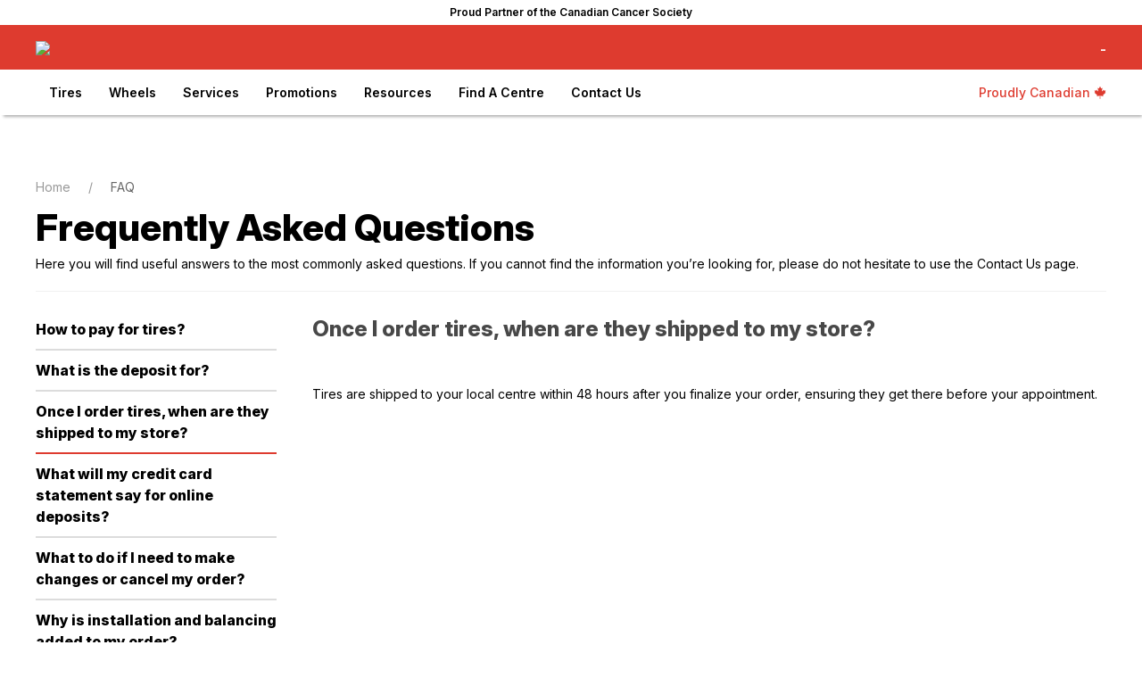

--- FILE ---
content_type: text/html; charset=UTF-8
request_url: https://integratire.com/faq/?q=once-i-order-tires-when-are-they-shipped-to-my-store
body_size: 19827
content:
<!DOCTYPE html>
<!--[if IE 6]>
<html id="ie6" lang="en-ca">
<![endif]-->
<!--[if IE 7]>
<html id="ie7" lang="en-ca">
<![endif]-->
<!--[if IE 8]>
<html id="ie8" lang="en-ca">
<![endif]-->
<!--[if !(IE 6) | !(IE 7) | !(IE 8)  ]><!-->
<html lang="en-ca">
<!--<![endif]-->
	<head>

		<meta name="viewport" content="width=device-width, initial-scale=1.0">

				
		
	<meta name="robots" content="index">

		<title>Frequently Asked Questions - Integra Tire</title>
		<meta name="description" content="Ordering tires, requesting appointments, and other general questions.">




	

	<link rel="canonical" href="https://integratire.com/faq/">
		<!---list self--->
		<link rel="alternate" href="https://integratire.com/faq/?q=once-i-order-tires-when-are-they-shipped-to-my-store" hreflang="en-ca" /> 

				
		<!---list xdefault--->
		<link rel="x-default" href="https://integratire.com/faq/?q=once-i-order-tires-when-are-they-shipped-to-my-store" hreflang="en-ca" /> 




<!-- Local schema for  -->

<script type="application/ld+json">
{
  "@context": "http://schema.org",
  "@type": "Organization",
  "name": "",
  "description": "",
  "url": "https://integratire.com",
  "logo": "https://media.auto1cloud.com/uploads/st-1692715004-ft-cw1671645252logos.webp",
  
  "sameAs": [
	  	  	  	  	  	],

  "contactPoint": {
    "@type": "ContactPoint",
    "telephone": "",
    "contactType": "customer service",
    "areaServed": ""
  },
  "address": {
    "@type": "PostalAddress",
    "streetAddress": "",
    "addressLocality": "",
    "addressRegion": "",
    "postalCode": "",
    "addressCountry": ""
  }
}
</script>


<script type="application/ld+json">
{
    "@context": "http://schema.org",
    "@type": "BreadcrumbList",
    "itemListElement": [
    {
        "@type": "ListItem",
        "position": 1,
        "name": "Home",
        "item": "https://integratire.com//"
    },
    {
        "@type": "ListItem",
        "position": 2,
        "name": "FAQ"
    }
]}
</script>
<!-- Facebook and general Open Graph image -->
<meta property="og:image" content="https://media.auto1cloud.com/uploads/st-1756995283-ofn-1200x630.webp">

<!-- Twitter share image -->
<meta name="twitter:image" content="https://media.auto1cloud.com/uploads/st-1756995283-ofn-1200x630.webp">

<!-- General sharing image for other platforms -->
<link rel="image_src" href="https://media.auto1cloud.com/uploads/st-1756995283-ofn-1200x630.webp">
		<link rel="icon" type="image/x-icon" href="https://integratire.com/favicon.ico">

		<link rel="stylesheet" href="https://cdnjs.cloudflare.com/ajax/libs/font-awesome/6.0.0-beta3/css/all.min.css">

		<!-- jquery -->
		<script src="https://ajax.googleapis.com/ajax/libs/jquery/3.4.1/jquery.min.js"></script>

		<!-- UIkit CSS -->
		<link rel="stylesheet" href="https://cdn.jsdelivr.net/npm/uikit@3.2.6/dist/css/uikit.min.css" />
		<!-- UIkit JS -->
		<script src="https://cdn.jsdelivr.net/npm/uikit@3.2.6/dist/js/uikit.min.js"></script>
		<script src="https://cdn.jsdelivr.net/npm/uikit@3.2.6/dist/js/uikit-icons.min.js"></script>
		<!--jquery ui -->


		<!-- vue -->
		<script src="https://cdn.jsdelivr.net/npm/vue@2.6.11"></script>


		<script src="https://cdnjs.cloudflare.com/ajax/libs/axios/0.19.2/axios.min.js"></script>
		<!--vuew filters -->
		<script src="https://cdn.jsdelivr.net/npm/vue2-filters/dist/vue2-filters.min.js"></script>
		<script src="https://cdnjs.cloudflare.com/ajax/libs/lodash.js/4.17.15/lodash.min.js"></script>
	

		<script src="https://sitecdn.auto1cloud.com/shared/shared-theme/assets/js/js-functions.js"></script>
		<script src="https://sitecdn.auto1cloud.com/shared/shared-theme/assets/js/scripts.js"></script>

		<script src="https://secure1.auto1cloud.com/assets/ngyn-mobile-format/ngyn-mobile-format.js"></script>
		
		
		<link rel="preconnect" href="https://fonts.googleapis.com">
		<link rel="preconnect" href="https://fonts.gstatic.com" crossorigin>
		<link href="https://fonts.googleapis.com/css2?family=Inter:ital,opsz,wght@0,14..32,100..900;1,14..32,100..900&family=Roboto:ital,wght@0,100..900;1,100..900&display=swap" rel="stylesheet">

		

		<script>


			const the_company_name='Integra Tire';

			///site lang or sf lang?
			const the_site_lang = "EN";

			const the_site_url='https://integratire.com';
			const dealer_name='FAQ';
			const the_dealer_id='';

			const a1c_loc_id='';
			const a1c_us_uuid='189b3a46-2a97-418a-88d5-7051134acb24';

		</script>



		
<script src="https://tires.auto1cloud.com/ts/common/js/common-widget.js?v=4843125"></script>
<script>
	A1C.init({
	    client_id: 2,
	    location_id: "",
	    lang: "EN",
	    results_url: "https://integratire.com/shop-tires",
	    primary_color: "#de3b2f",

	    supress_cart_button: true,
	    supress_customer_ui: true,
	    supress_uikit: true,

	    	});
</script>		


		<style>
			:root {
				--primary-color: #de3b2f; /* Define the primary color */
			}
		</style>

		<style>

		.dropdown-a{

			color: red;
			width: 100%!important;
			-webkit-box-sizing: border-box; 
			-moz-box-sizing: border-box;   
			box-sizing: border-box;

		}

		</style>

		
		<link rel="stylesheet" href="https://sitecdn.auto1cloud.com/shared/shared-theme/assets/css/main-style.css?v=9.1">
		
		<link rel="stylesheet" href="https://sitecdn.auto1cloud.com/shared/shared-theme/assets/css/menu/standard-menu-style.css?v=5.2">
		<link rel="stylesheet" href="https://sitecdn.auto1cloud.com/shared/shared-theme/assets/css/tire-page.css?v=3.1">
		<link rel="stylesheet" href="https://sitecdn.auto1cloud.com/shared/shared-theme/assets/css/homepage.css?v=5">
			
		<!--selector app-->
		<link rel="stylesheet" href="https://secure1.auto1cloud.com/apps/tire-selector-embedded/assets/style.css?rand=5">


		<link rel="stylesheet" 
		href="https://sitecdn.auto1cloud.com/shared/shared-theme/customizations/theme/integra-style.css?v=7.2">


		


		<link rel="stylesheet" href="https://sitecdn.auto1cloud.com/shared/shared-theme/assets/css/main-style-queries.css?v=5.1">


		
			<style>


body, h1,h2,h3,h4,h5{
    font-family: "Inter", sans-serif!important;
  font-optical-sizing: auto;
}

body{
    font-weight: 400;
    color: black;
}

.menu23 .cta-button {
    margin-top: 0px;
}




h1, h2, h3, h4 {
    color: black;
}

.uk-container {
    max-width: 1300px;
}

.uk-container-small{
    max-width: 1100px;
}

.scrolled-page-content {
    margin-top: 134px;
}

.step-item.completed .step-number {
    background-color: #de3b2f !important;
    color: #ffffff !important;
}

.step-item.active .step-number {
    background-color: #de3b2f!important;
    color: #fff!important;
}

.A1CCustomerDiv {
    margin-top: 3px;
    margin-left: 20px;
}





.menu23 .mobile-location-div {
    border-top: 1px solid grey;
}


.A1CCustomerDiv{
    font-weight: 700;
}


.proudly-canadian-tag {
    color: #de3b2f!important;
    font-size: 14px;
    font-weight: 500;
}


.proudly-canadian-tag i{
    /*
    color: #e14135;
    */
}

.menu23 .top-bar{
    padding: 5px 0px;
    background: white!important;
    color: black!important;
    position: relative;
}


.menu23 .top-bar a {
    color: unset !important;
    text-decoration: unset!important;
    font-weight: 600;
}





.menu23 .top-bar:hover{
    background: #de3b2f!important;
    color: white!important;
    -webkit-box-shadow: 1px -1px 15px -2px rgba(0,0,0,0.74); 
    box-shadow: 1px -1px 15px -2px rgba(0,0,0,0.74);
     z-index: 9999;
}


.menu23 .bottom-div .menu-items a {
    font-size: 14px;
    font-weight: 600;
    color: black;
}


.menu23 .mid-div {
    background: #de3b2f!important;
    color: white;
}

.menu23 .cta-button svg {
    fill: #ffffff;
    opacity: 0.95;
}


.menu23 .cta-button {
    border-left: 1px solid white;
}


.menu23 .mid-div .logo {
    max-height: 45px;
    max-width: 150px;
    margin-top: 0px;

}



.v2-book-appt-btn{
    background: #de3b2f!important;
    text-align: center;
    padding: 15px 0px;
    z-index: 90;
    position: relative;
    transition: all  0.2s ease-in-out;
}

.v2-book-appt-btn a{
    color: white!important;
    font-weight: 900;
    font-size: 24px;
}



.v2-book-appt-btn:hover{
    transition: all  0.2s ease-in-out;
    -webkit-box-shadow: 1px -1px 15px -2px rgba(0,0,0,0.74); 
    box-shadow: 1px -1px 15px -2px rgba(0,0,0,0.74);
     z-index: 9999;
}


.v2-book-appt-btn a:hover{
    text-decoration: unset!important;
}



.A1CCartButtonUI button {
    /* background-color: #000000 !important; */
    border: 1px solid #ffffff;
    padding: 0px 18px;
    line-height: 225%;
}


.a1c-result-grid{
    margin-top: 0px !important;
}


.tire-name:hover {

    color: white!important;
}

.hover-scalev2, .uk-button{
    transition: transform 0.2s ease-in-out!important;
}

.hover-scalev2:hover, .uk-button:hover{
    transform: scale(1.03)!important;
}

.home-seo-content{
    font-size: 14px;
}


.recent-resource h3{
    display: none;
}

.feature-guide {
    background: #2b2928;
    color: white;
}

.feature-guide h2{
    color: white;
}

.feature-guide .uk-button{
    background: white!important;
    color: black!important;
}


.footer-div {
    background: #2b2928;
}

.footer-div2 a {
    padding-bottom: 5px;
}

.footer-div2 .label {
    font-size: 16px;
    margin-bottom: 10px;
}

.newsletter-wrapper {
    position: relative;
    width: 100%;
    margin-top: 10px;
}

.newsletter-wrapper input {
    width: 100%;
    padding: 12px 50px 12px 15px; /* extra right padding for arrow */
    border: none;
    border-radius: 15px;
    font-size: 22px;
    outline: none;
    box-sizing: border-box;
}

.newsletter-wrapper .arrow-btn {
    position: absolute;
    right: 12px;
    top: 45%;
    transform: translateY(-50%);
    background: none;
    border: none;
    font-size: 30px;
    color: #de3b2f!important;
    cursor: pointer;
}

.ml-header{
    font-size: 32px;
    font-weight: 800;
    color: #fbfbfb;
    text-transform: uppercase;
}

.ml-sub-header{
    font-size: 20px;
    font-weight: 400;
    color: #fbfbfb;
    text-transform: uppercase;
}


.manufacturer-logos-list .single-logo {
    max-height: 40px;
    max-width: 115px;
}


#featured-tires-sec .a1c-single-tire .availability {
    background: white !important;
    color: black;
    font-weight: 500 !important;
}


.home-reviews-section .single-review .review-container{
    background: #de3b2f!important;
    color: white;
        min-height: 215px;
        border-radius: 25px;
}

.home-reviews-section .single-review .review-container .stars {
    color: white;
    font-size: 16px;
}


.single-blog-view .other-post a {
    color: unset !important;
    font-size: 14px;
}


/* HERE IMG STUFF HERE **/




  .shop-card {
    position: relative;
    height: 150px;
    padding: 20px;
    overflow: hidden;
    cursor: pointer;
      -webkit-user-select: none; /* Safari */
  -moz-user-select: none;    /* Firefox */
  -ms-user-select: none;     /* IE/Edge */
  user-select: none;         /* Standard */

  }

  
  .shop-card .text-wrap {
    z-index: 2;
    position: relative;
  }

  .shop-card h3 {
    margin: 0;
    font-size: 28px;
    font-weight: 800;
    margin-left: 35px;
    color: white;
  }

  .shop-card.vehicle {
    background: white;
    color: black;
    margin-right: -15px;

    border-radius: 15px 0px 0px 15px;
    padding-left: 26px;
  }

  .shop-card.vehicle h3{
    color: black;
  }

  .shop-card.tires {
    background: #de3b2f;
    color: white;
    margin-left: -10px;
    border-radius: 0px 15px 15px 0px;
  }

  .shop-card .image-bg {
    position: absolute;
    top: 0;
    right: 0;
    bottom: 0;
    width: 50%;
    background-position: right center;
    background-repeat: no-repeat;
    background-size: contain;
    z-index: 1;
  }


/* Left button: right side angled bottom→top */
.shop-card.vehicle {
  clip-path: polygon(0 0, 99% 0, 94% 100%, 0% 100%);
}

/* Second button: left side angled bottom→top */
.shop-card.tires {
  clip-path: polygon(10% 0, 100% 0, 100% 100%, 0% 100%);
}

.sub-shop-card {
    background: white;
    color: black;
    padding: 10px 0px;
    cursor: pointer;
    text-align: center;
    font-weight: 800;
    margin: 5px;
    font-weight: 800;
    font-size: 16px;
}


/* Left button — angle on the right */
.sub-button1 {
    clip-path: polygon(0 0, 100% 0, calc(100% - 10px) 100%, 0 100%);
    border-radius: 15px 0px 0px 15px;
}

/* 2nd: angled both sides rising bottom→top */
.sub-button2 {
    clip-path: polygon(10px 0, 100% 0, calc(100% - 10px) 100%, 0 100%);
}

/* 3rd: angled left rising bottom→top, flat right */
.sub-button3 {
    clip-path: polygon(10px 0, 100% 0, 100% 100%, 0 100%);
    border-radius: 0px 15px 15px 0px;
}


.hero_v2_small_icons{
    
    max-height: 45px;
    margin-right: 10px;

}


.heroV2PrimaryButton{
    background: #de3b2f!important;
    color: white;
}


/* animations */



.homepage-secondary-slider img {
    margin-top: 0px!important;
}



@media only screen and (max-width: 960px) { /* BP MED */

  


  .shop-card.vehicle {
    clip-path: unset!important;
    margin-right: 0px!important;
  }

  .shop-card.tires {
    clip-path: unset!important;
  }

  .shop-card.tires {
    margin-left: 0px;
  }

    .shop-card {
        position: relative;
        height: 85px;
        padding: 15px;
        overflow: hidden;
        cursor: pointer;
        border-radius: 18px 18px 18px 18px!important;
    }

  .shop-card h3 {
      margin-left: 0px;
  }

    .shop-card.tires {
    margin-top: 20px;
  }



    .menu23 .cta-button {
        margin-left: 10px;
        padding-left: 10px;
    }



}/* 960 BP MED */





</style>
			<link rel="stylesheet" 
			href="https://sitecdn.auto1cloud.com/shared/shared-theme/customizations/theme/integra-styleV2.css?v=6">

		
		
		

			

		<meta name="google-site-verification" content="ZPAyTZOT66eUwQ6tt4rzXWtGn0x0Xi208Da3Zcp2o9g" /> 

<meta name="google-site-verification" content="uOsFKNak0oGTEy-0jYgCFsLZQzQvwaSO7B4HV_y8q6Q" />

<script>
	window.dataLayer = window.dataLayer || [];
</script>
<!-- Google Tag Manager -->
<script>(function(w,d,s,l,i){w[l]=w[l]||[];w[l].push({'gtm.start':
new Date().getTime(),event:'gtm.js'});var f=d.getElementsByTagName(s)[0],
j=d.createElement(s),dl=l!='dataLayer'?'&l='+l:'';j.async=true;j.src=
'https://www.googletagmanager.com/gtm.js?id='+i+dl;f.parentNode.insertBefore(j,f);
})(window,document,'script','dataLayer','GTM-T7FX59L');</script>
<!-- End Google Tag Manager -->
		
		<!--must pass in your own a1c us session id as a1c_us_uuid-->
			
		<!--- the events -->
		<script src="https://sitecdn.auto1cloud.com/shared/shared-theme/assets/js/a1c-events.js?v=6031"></script>

		<script> 

	const anl_is_ecomm=false;
	const anl_price_rule=false;
	const category_4=false;




function anl_master_track_event(obj){

	for (let key in obj) {
		if (obj[key] === "" || obj[key] === false) {
		    obj[key] = null;
		}
	}


	var event=obj.event; ///get the evetn


	if (event){
		console.log("event logged: "+ obj.event);
		console.log(obj);
	}



	window.dataLayer = window.dataLayer || [] 
	window.dataLayer.push(obj); 



}


function encrypt_psnl_info(str){
    return str;
}


////script open with some constantlys
const anl_site_lang='';


/// E#1
function anl_1_page_view(pageCategory,pageLanguage,hostname,pageTitle,centerName,centerRegion,centerCity,centerID,userID){

	var cur_url=window.location.href;

	var obj = {
		'event': 'pageview',
		'eventCategory': 'Page',

		'pageCategory': pageCategory,
		'pageLanguage': pageLanguage,
		'hostname': hostname,
		'pageTitle': pageTitle || document.title,
		'page_location': window.location.href,
		'page_path': window.location.pathname,
		'pageURL': cur_url, // optional – could remove if redundant

		'centerName': centerName,
		'centerRegion': centerRegion,
		'centerCity': centerCity,
		'centerID': centerID,
		'userID': userID
	};

	anl_master_track_event(obj);

}



/// E#2
function anl_2_phone_track(phone_number){

	var stripped_number = phone_number.replace(/\D/g, '');
	var obj={
		'event': 'phone_number_click',
		'eventCategory': 'Lead',

		'phoneNumber': encrypt_psnl_info(stripped_number)
	};

	anl_master_track_event(obj);
}



/// E#3
function anl_3_appointment_form(formStep,userEmail,userPhone,vehicleYear,vehicleMake,vehicleModel,vehicleTrim,requestedService){

	var obj={

		'event': 'appointment_form',
		'eventCategory': 'Lead',

		'formStep': formStep,
		'userEmail':encrypt_psnl_info(userEmail),
		'userPhone': encrypt_psnl_info(userPhone),
		'vehicleYear':vehicleYear,
		'vehicleMake': vehicleMake,
		'vehicleModel': vehicleModel,
		'vehicleTrim': vehicleTrim,
		'requestedService':requestedService

	};

	anl_master_track_event(obj);

}



/// E#4
function anl_4_appointment_form_submit(userEmail,userPhone,vehicleYear,vehicleMake,vehicleModel,vehicleTrim,requestedService){

	var obj={
		
		'event': 'appointment_form_submit',
		'eventCategory': 'Lead',

		'formStep' : 'Success',

		'userEmail': encrypt_psnl_info(userEmail),
		'userPhone': encrypt_psnl_info(userPhone),
		'vehicleYear':vehicleYear,
		'vehicleMake': vehicleMake,
		'vehicleModel': vehicleModel,
		'vehicleTrim': vehicleTrim,
		'requestedService':requestedService,

	};

	anl_master_track_event(obj);

}



/// E#5
function anl_5_contact_form_submit(email,phone_number){

	console.log("should be firing ");

	var obj={
		'event': 'contact_form_submit',
		'eventCategory': 'Lead',

		'userEmail': encrypt_psnl_info(email),
		'userPhone':  encrypt_psnl_info(phone_number),
	};

	anl_master_track_event(obj);

} 





/// E#6
function anl_6_tire_selector(){


	var urlParams = new URLSearchParams(window.location.search);


	///get the item list id so we can only ire this once
	var itemListID=selector_app.list_id; ///cross reference to the VUE app

	///did this firt
	var fired=getCookie(itemListID);
	if (!fired){
		setCookie(itemListID, '1', 365);
	}else{
		console.log("do not fire anl_6_tire_selector twice");
		return;
	}


	var searchType = urlParams.get('search');
    var vehicleYear = urlParams.get('yr');
    var vehicleMake = urlParams.get('make');
    var vehicleModel = urlParams.get('model');
    var vehicleTrim = urlParams.get('trim');
    var tireSize = urlParams.get('size');



	var obj={
		'event': 'tire_selector',
		'eventCategory': 'Ecommerce',
		'searchType': searchType,
		'tireSize':tireSize
	};

	if (searchType=='vehicle'){
		obj.vehicleYear=vehicleYear;
		obj.vehicleMake=vehicleMake;
		obj.vehicleModel=vehicleModel;
		obj.vehicleTrim=vehicleTrim;
	}


	anl_master_track_event(obj);

}



/// E#9
function anl_7_view_item_list(results){

	///get the item list id
	var itemListID=selector_app.list_id; ///cross reference to the VUE app



	var urlParams = new URLSearchParams(window.location.search);

	///in the header
	///const the_company_name='Integra Tire';
	var affiliation=the_company_name;

	var itemListName='tire_results_list-'+category_4; ///list name what is this?


	///build an array for items
	var items=[];
	for (let key in results) { ///loop through each item

			var item_info=results[key];

			var itemID=item_info.part_number;
			var item_name=item_info.model;

			var item_brand=item_info.tire_brand_info.slug;

			var category='Tires';
			var category2=item_info.tire_category_info.unique_name; ////category of the tires
			var category3=item_info.season_info.season_name; ///weather

			var variant=item_info.description;
			

			var price=parseFloat(item_info.retail_price);

			var quantity=parseFloat(4);
			var discount=parseFloat(0);

			var value=parseFloat(item_info.retail_price*quantity);

			var item_obj={

				'item_id': itemID,
				'item_name': item_name,
				'affiliation':affiliation,

				'discount': discount,
				'item_brand': item_brand,

				'item_category': category,
				'item_category2':category2,
				'item_category3':category3,
				'item_category4': category_4,

				/*
				'item_list_id':itemListID,
				'item_list_name':itemListName,
				*/

				'item_variant': variant,
				'price': price,
				'quantity': quantity,
				
				'currency': 'CAD',
				'value':value,

			};


			items.push(item_obj);

	}///loop trhough each result


	var obj={
		'event': 'view_item_list',
		'eventCategory': 'Ecommerce',

		'item_list_id': itemListID,
		'item_list_name': itemListName,
		'items': items, ///PASS IT HERE
	};

	anl_master_track_event(obj);

}



/// E#8
function anl_8_select_item(){

	var urlParams = new URLSearchParams(window.location.search);

	///get list_id from the url
	var itemListID=urlParams.get('list_id');

	var item_info=app_tire_info.part_requested;

	var value=parseFloat(item_info.retail_price*app_tire_info.qty1);

	var itemID=item_info.part_number;
	var item_name=item_info.model;

	///in the header
	///const the_company_name='Integra Tire';
	var affiliation=the_company_name;

	var item_brand=item_info.tire_brand_info.slug;

	var category='Tires';
	var category2=item_info.tire_category_info.unique_name; ////category of the tires
	var category3=item_info.season_info.season_name; ///weather


	

	var variant=item_info.description;
	var price=parseFloat(item_info.retail_price);

	var quantity=parseFloat(app_tire_info.qty1);

	var itemListName='tire_results_list-'+category_4; ///list name what is this?
	var discount=parseFloat(0);



	///what is view_item_list?
	var obj={
		'event': 'select_item',
		'eventCategory': 'Ecommerce',

		'item_list_id':itemListID,
		'item_list_name':itemListName,

		'currency': 'CAD',
		'value':value,

		'items':[
			{
				'item_id': itemID,
				'item_name': item_name,
				'affiliation':affiliation,
				'discount': discount,
				'item_brand': item_brand,

				'item_category': category,
				'item_category2':category2,
				'item_category3':category3,
				'item_category4': category_4,

				'item_list_id':itemListID,
				'item_list_name':itemListName,
				'item_variant': variant,
				'price': price,
				'quantity': quantity,
				
				'currency': 'CAD',
				'value':value,
			}
		]

	};


	anl_master_track_event(obj);


}



/// E#9
function anl_9_view_item() {
    var urlParams = new URLSearchParams(window.location.search);
    var path = window.location.pathname;
    var parts = path.split('/');
    var brand = parts[parts.length - 2];

    var item_info = app_tire_info.part_requested || {};

    var value = item_info.retail_price && app_tire_info.qty1 ? parseFloat(item_info.retail_price * app_tire_info.qty1) : null;

    var itemID = item_info.part_number || null;
    var item_name = item_info.model || null;

    // const the_company_name='Integra Tire';
    var affiliation = the_company_name || '';

    var item_brand = parts[2] || '';
    var category = 'Tires';
    var category2 = parts[3] || '';

    var category3 = item_info.season_info ? item_info.season_info.season_name : 'no_size_selected'; ///weather

    ///get list_id from the url
    var itemListID = urlParams.get('list_id');


    var variant = item_info.description || 'not_specified';

    var price = item_info.retail_price ? parseFloat(item_info.retail_price) : null;
    var quantity = app_tire_info.qty1 ? parseFloat(app_tire_info.qty1) : null;
    var itemListName = 'tire_results_list-'+category_4; ///list name what is this?
    var discount = parseFloat(0);

    var obj = {
        'event': 'view_item',
        'eventCategory': 'Ecommerce',
        'currency': 'CAD',
        'value': value,
        'item_list_id': itemListID,
        'item_list_name': itemListName,
        'currency': 'CAD',
        'value': value,
        'items': [{
            'item_id': itemID,
            'item_name': 'FAQ',
            'affiliation': affiliation,
            'discount': discount,
            'item_brand': item_brand,
            'item_category': category,
            'item_category2': category2,
            'item_category3': category3,
            'item_category4': category_4,
            'item_list_id': itemListID,
            'item_list_name': itemListName,
            'item_variant': variant,
            'price': price,
            'quantity': quantity,
            'currency': 'CAD',
            'value': value,
        }]
    };

    anl_master_track_event(obj);
}







/// E#10
function anl_10_add_to_cart(cart_obj){


	var urlParams = new URLSearchParams(window.location.search);

	var item_info=cart_obj.item_info;

	var value=parseFloat(item_info.retail_price*item_info.qty);

	var itemID=item_info.part_number;
	var item_name=item_info.model;

	///in the header
	///const the_company_name='Integra Tire';
	var affiliation=the_company_name;

	var item_brand=item_info.tire_brand_info.slug;

	var category='Tires';
	var category2=item_info.tire_category_info.unique_name; ////category of the tires
	var category3=item_info.season_info.season_name; ///weather


	///get list_id from the url
	var itemListID=urlParams.get('list_id'); ///when added to cart this is usually in the URL


	var itemListName='tire_results_list-'+category_4; ///list name what is this?


	var variant=item_info.description;
	var price=parseFloat(item_info.retail_price);
	var quantity=parseFloat(item_info.qty);

	var discount=parseFloat(0);

	var obj={
		'event': 'add_to_cart',
		'eventCategory': 'Ecommerce',

		
		'item_list_id':itemListID,
		'item_list_name':itemListName,

		'currency': 'CAD',
		'value':value,

		'items':[

			{
				'item_id': itemID,
				'item_name': item_name,
				'affiliation':affiliation,
				'discount': discount,
				'item_brand': item_brand,

				'item_category': category,
				'item_category2':category2,
				'item_category3':category3,
				'item_category4': category_4,

				'item_list_id':itemListID,
				'item_list_name':itemListName,
				'item_variant': variant,
				'price': price,
				'quantity': quantity,
				
				'currency': 'CAD',
				'value':value,
			}


		]	

	};

	anl_master_track_event(obj);

} 


function anl_10_add_to_cart_RQ(){


	var urlParams = new URLSearchParams(window.location.search);

    ///get list_id from the url
    var itemListID = urlParams.get('list_id');
    var itemListName='tire_results_list-'+category_4; ///list name what is this?



    var item_info=app_tire_info.part_requested;

	var value=parseFloat(item_info.retail_price*app_tire_info.qty1);

	var itemID=item_info.part_number;
	var item_name=item_info.model;

	///in the header
	///const the_company_name='Integra Tire';
	var affiliation=the_company_name;

	var item_brand=item_info.tire_brand_info.slug;

	var category='Tires';
	var category2=item_info.tire_category_info.unique_name; ////category of the tires
	var category3=item_info.season_info.season_name; ///weather


	

	var variant=item_info.description;
	var price=parseFloat(item_info.retail_price);

	var quantity=parseFloat(app_tire_info.qty1);

	var itemListName='tire_results_list-'+category_4; ///list name what is this?
	var discount=parseFloat(0);



	///did this firt
	var fired_track_id=itemListID+'-'+itemID;
	var fired=getCookie(fired_track_id);
	if (!fired){
		setCookie(fired_track_id, '1', 365);
	}else{
		console.log("do not fire anl_10_add_to_cart twice");
		return;
	}



	var obj={
		'event': 'add_to_cart',
		'eventCategory': 'Ecommerce',

		
		'item_list_id':itemListID,
		'item_list_name':itemListName,

		'currency': 'CAD',
		'value':value,

		'items':[

			{
				'item_id': itemID,
				'item_name': item_name,
				'affiliation':affiliation,
				'discount': discount,
				'item_brand': item_brand,

				'item_category': category,
				'item_category2':category2,
				'item_category3':category3,
				'item_category4': category_4,

				'item_list_id':itemListID,
				'item_list_name':itemListName,
				'item_variant': variant,
				'price': price,
				'quantity': quantity,
				
				'currency': 'CAD',
				'value':value,
			}


		]	

	};

	anl_master_track_event(obj);

} 



///E#11
function anl_11_begin_checkout(){

	//look into the staggered
	var item_info=app_checkout.checkout_info.parts[0];
	//look into the staggered


	var transaction_id=app_checkout.checkout_info.ID;

	var currency='CAD';

	var value=parseFloat(item_info.qty*item_info.price_per_tire);

	var itemID=item_info.part_number;	
	var item_name=item_info.part_info.model;

	var affiliation=the_company_name;

	

	var item_brand=item_info.part_info.tire_info.brand;

	var category='Tires';
	var category2=false; ////category of the tires
	var category3=false; ///weather

	///if a season/weather exists
	if (item_info.part_info.tire_info.category_id){
		var category2=item_info.part_info.tire_info.category_info.unique_name;
	}

	///if a season/weather exists
	if (item_info.part_info.tire_info.season_id){
		var category3=item_info.part_info.tire_info.season_info.season_name;
	}


	var itemListID=false;
	if (app_checkout.checkout_info.item_list_id){
		var itemListID=app_checkout.checkout_info.item_list_id;
	}


	var itemListName='tire_results_list-'+category_4; ///list name what is this?

	var variant=item_info.part_info.description;
	
	var quantity=parseFloat(item_info.qty);
	var price=parseFloat(item_info.price_per_tire);
	var discount=parseFloat(0);

	var obj={
		'event': 'begin_checkout',
		'eventCategory': 'Ecommerce',

		'transaction_id': transaction_id,

		'item_list_id':itemListID,
		'item_list_name':itemListName,

		'currency': 'CAD',
		'value':value,

		'items':[

			{
				'item_id': itemID,
				'item_name': item_name,
				'affiliation':affiliation,
				'discount': discount,
				'item_brand': item_brand,

				'item_category': category,
				'item_category2':category2,
				'item_category3':category3,
				'item_category4': category_4,

				'item_list_id':itemListID,
				'item_list_name':itemListName,
				'item_variant': variant,
				'price': price,
				'quantity': quantity,
				
				'currency': 'CAD',
				'value':value,
			}

		]	


	};


	anl_master_track_event(obj);
	
} 




///E#11B-  I used _2 to 
function anl_11_b_checkout_process(step_name){


	var checkout_info=app_checkout.checkout_info;


	var transaction_id=app_checkout.checkout_info.ID;


	var item_info=checkout_info.parts[0];
	//look into the staggered 

	var currency='CAD';

	var product_price_total=parseFloat(item_info.qty*item_info.price_per_tire);

	var part_number=item_info.part_number;	
	var item_name=item_info.part_info.model;

	var affiliation=the_company_name;
	var item_brand=item_info.part_info.tire_info.brand;
	var item_variant=item_info.part_info.description;


	var user_email=null;
	var user_phone=null;

	if (checkout_info.customer_info){
		
		var user_email=checkout_info.customer_info.user_email;
		var user_phone=checkout_info.customer_info.mobile;

	}

	var obj={

		'event': 'checkout_process',
		'eventCategory': 'Ecommerce',
		
		'transaction_id': transaction_id,

		'checkoutStep': step_name,
		'checkoutScenario': category_4,

		'userEmail': encrypt_psnl_info(user_email),
		'userPhone': encrypt_psnl_info(user_phone),

		'productID': part_number,
		'productName': item_name,
		'productBrand': item_brand,
		'productPrice': product_price_total,
		'productVariant': item_variant
				
	};


	anl_master_track_event(obj);
	
} 




///E#12
function anl_12_purchase(){

	///tirggered in checkout out success of payment inside the vue app

	//look into the staggered
	var item_info=app_checkout.checkout_info.parts[0];
	//look into the staggered


	var transaction_id=app_checkout.checkout_info.ID;

	var currency='CAD';
	var value=parseFloat(item_info.qty*item_info.price_per_tire);

	var itemID=item_info.part_number;	
	var item_name=item_info.part_info.model;

	var affiliation=the_company_name;

	var item_brand=item_info.part_info.tire_info.brand;

	var category='Tires';
	var category2=false; ////category of the tires
	var category3=false; ///weather

	///if a season/weather exists
	if (item_info.part_info.tire_info.category_id){
		var category2=item_info.part_info.tire_info.category_info.unique_name;
	}

	///if a season/weather exists
	if (item_info.part_info.tire_info.season_id){
		var category3=item_info.part_info.tire_info.season_info.season_name;
	}

	
	var itemListID=false;
	if (app_checkout.checkout_info.item_list_id){
		var itemListID=app_checkout.checkout_info.item_list_id;
	}


	var itemListName='tire_results_list-'+category_4;

	var variant=item_info.part_info.description;
	
	var quantity=parseFloat(item_info.qty);
	var price=parseFloat(item_info.price_per_tire);

	var discount=parseFloat(0);


	var obj={
		'event': 'purchase',
		'eventCategory': 'Ecommerce',

		'transaction_id': transaction_id,

		'item_list_id':itemListID,
		'item_list_name':itemListName,

		'currency': 'CAD',
		'value':value,

		'items':[

			{
				'item_id': itemID,
				'item_name': item_name,
				'affiliation':affiliation,
				'discount': discount,
				'item_brand': item_brand,

				'item_category': category,
				'item_category2':category2,
				'item_category3':category3,
				'item_category4': category_4,

				'item_list_id':itemListID,
				'item_list_name':itemListName,
				'item_variant': variant,
				'price': price,
				'quantity': quantity,
				
				'currency': 'CAD',
				'value':value,
			}

		]	

	};

	anl_master_track_event(obj);
	
} 




///E#13
function anl_13_login(userID,userEmail,userPhone){

	var obj={
		'event': 'login',
		'eventCategory': 'Ecommerce',

		'userID':userID,
		'userEmail':encrypt_psnl_info(userEmail),
		'userPhone':encrypt_psnl_info(userPhone),

	};

	anl_master_track_event(obj);

} 




///E#14
function anl_14_sign_up(userID,userEmail,userPhone){

	var obj={
		'event': 'sign_up',
		'eventCategory': 'Ecommerce',

		'userID':userID,
		'userEmail': encrypt_psnl_info(userEmail),
		'userPhone': encrypt_psnl_info(userPhone),

	};

	anl_master_track_event(obj);

} 


///E#15
function anl_15_save_quote(quoteNumber,quoteValue){

	var obj={

		'event': 'save_quote',
		'eventCategory': 'Quote',
		
		'quoteNumber':quoteNumber,
		'quoteValue':parseFloat(quoteValue)

	};

	anl_master_track_event(obj);


}///E15



///E#16
function anl_16_newsletter_sign_up(){

	var obj={
		'event': 'newsletter_sign_up',
		'eventCategory': 'Newsletter',
	};

	anl_master_track_event(obj);

} 



///E#17
function anl_17_view_center_details(){

	var obj={
		'event': 'view_center_details',
		'eventCategory': 'Dealers',
	};

	anl_master_track_event(obj);

} 


///E#18
function anl_18_get_directions(){

	var obj={
		'event': 'get_directions',
		'eventCategory': 'Dealers',
	};

	anl_master_track_event(obj);

} 


///E#19
function anl_19_search_center(){

	var obj={
		'event': 'search_center',
		'eventCategory': 'Dealers',
	};

	anl_master_track_event(obj);

} 




///E#20
function anl_20_select_store(centerID,centerName,centerCity,centerRegion){
	
	var obj={
		'event': 'select_center',
		'eventCategory': 'Dealers',

		'centerID': centerID,
		'centerName': centerName,
		'centerCity': centerCity,
		'centerRegion': centerRegion

	};
	anl_master_track_event(obj);
} 



///E#21
function anl_21_change_center(){
	
	var obj={
		'event': 'change_center',
		'eventCategory': 'Dealers',
	};
	anl_master_track_event(obj);

} 



function anl_22_rfq(value_per_tire){


	var quoteNumber = 'quote-' + Math.floor(Math.random() * (939389 - 99 + 1) + 99);
	var quoteValue = value_per_tire*4;

	
	var obj={
		'quoteNumber' : quoteNumber,
		'quoteValue' : quoteValue,
		'event' : 'quote_submission', 
		'eventCategory' : 'Quote'
	};

	anl_master_track_event(obj);


}




function anl_23_promo_cta_phone(){

	var obj={
		'event': 'promo_cta_phne',
		'eventCategory': 'Quote',
	};

	anl_master_track_event(obj);

}


function anl_24_promo_cta_start_estimate(){

	var obj={
		'event': 'promo_cta_start_estimate',
		'eventCategory': 'Quote',
	};

	anl_master_track_event(obj);

}


function anl_25_promo_cta_start_estimate(){

	var obj={
		'event': 'promo_cta_submit_estimate',
		'eventCategory': 'Quote',
	};

	anl_master_track_event(obj);

}


///script open
</script> <script>

///E#1
$(document).ready(function() {

	var currentUrl = window.location.href;

	///sould be homepage, search results, product detail page

	var pageCategory='uncategorized';
	
	///cases
	if (currentUrl.includes("/shop-tires") || currentUrl.includes("/magasiner-des-pneus")) {
		var pageCategory='search_results';
	}

		
	

	var pageLanguage='EN';
	var hostname='https://integratire.com';
	var pageTitle='FAQ';


	///then if we have center info 
	var centerName=false;
	var centerRegion=false;
	var centerCity=false;
	var centerID=false;

	
	///always make it false for now
	var userID=false;

	anl_1_page_view(pageCategory,pageLanguage,hostname,pageTitle,centerName,centerRegion,centerCity,centerID,userID);


});



/// E#3
function trigger_anl_3_appointment_form(step){

	var formStep=step;
	var userEmail=appointment_app.email;
	var userPhone=appointment_app.phone;
	var vehicleYear=appointment_app.year;
	var vehicleMake=appointment_app.make;
	var vehicleModel=appointment_app.model;

	if ($("#appointment_trim option:selected").val()){
		var vehicleTrim=$("#appointment_trim option:selected").text();
	}else{
		var vehicleTrim=false;
	}

	var requestedService=$("#requested_service option:selected").text();

	anl_3_appointment_form(formStep,userEmail,userPhone,vehicleYear,vehicleMake,vehicleModel,vehicleTrim,requestedService);

}

$(document).ready(function() {
	var currentUrl = window.location.href;
	if (currentUrl.includes("/request-appointment") || currentUrl.includes("/demander-un-rendez-vous")) {
		trigger_anl_3_appointment_form(1);
	} ///if current url
});




/// E#4
function trigger_anl_4_appointment_form_submit(){

	/*
		triggered in the APPOINTMENT app JS
	*/

	var userEmail=appointment_app.email;
	var userPhone=appointment_app.phone;
	var vehicleYear=appointment_app.year;
	var vehicleMake=appointment_app.make;
	var vehicleModel=appointment_app.model;

	if ($("#appointment_trim option:selected").val()){
		var vehicleTrim=$("#appointment_trim option:selected").text();
	}else{
		var vehicleTrim=false;
	}

	var requestedService=$("#requested_service option:selected").text();
	anl_4_appointment_form_submit(userEmail,userPhone,vehicleYear,vehicleMake,vehicleModel,vehicleTrim,requestedService);

}



///#E#9




///#E#9




///E#11
$(document).ready(function() {
    var currentUrl = window.location.href;
    if (currentUrl.includes("/checkout")) {
        // Parse the URL parameters
        const urlParams = new URLSearchParams(window.location.search);
        const pgParam = urlParams.get('pg');

        // Check if 'pg' parameter is not set
        if (!pgParam) {
            setTimeout(function() {
                console.log("checkout begin");
                anl_11_begin_checkout(); 
            }, 1000); // wait 1.5 seconds for the api to be triggered
        }


    }
});



///E#11_2 checkout process
$(document).ready(function() {
    var currentUrl = window.location.href;
    if (currentUrl.includes("/checkout")) {

        // Parse the URL parameters
        const urlParams = new URLSearchParams(window.location.search);
        var pgParam = urlParams.get('pg');

        if (!pgParam) {
            pgParam='login_signup';
        }

        setTimeout(function() {
            anl_11_b_checkout_process(pgParam);
        }, 1000); // wait 1.5 seconds for the api to be triggered

        


    }
});









///E#17
$(document).ready(function() {
    var currentUrl = window.location.href;
    if (currentUrl.includes("/a-propos-de-nous") || currentUrl.includes("/about-us")) {
        anl_17_view_center_details();
    }
});

	

///E#10 Request quote
$(document).ready(function() {
    var currentUrl = window.location.href;
    if (currentUrl.includes("trigger_request_quote") && currentUrl.includes("checkout_uuid")) {
        anl_10_add_to_cart_RQ();
    }
});


</script>


	</head>



	<body class="body-site  body-119319 body-faq">

		

		
		
		
<div id="menu-app">
	<div class="menu23" id="menu">
		<div class="menu-area">

			<div class="top-bar bar123">

				<div class="uk-container hover-scalev2">
					<div uk-grid>

						<div class="uk-width-expand uk-text-center callout">
															<a href="https://integratire.com/ccs/" style="color: white;">
									Proud Partner of the Canadian Cancer Society								</a><!--- a close-->
													</div><!---auto-->


						<div class="uk-width-expand uk-text-right more-links uk-visible@s uk-hidden">

							<div class="other-links uk-visible@s" style="display: inline-block; margin-right: 15px;">
															</div><!--other links-->
							
														
						</div><!--expand-->

					</div><!--grid close-->

					
				</div><!--container-->
			</div> <!--top bar-->


			<!-----DESKTOP-->
			<div class="mid-div mid-div-desktop uk-visible@s">
				<div class="uk-container">
					<div uk-grid class="uk-grid uk-grid-collapse uk-flex-center uk-flex-middle">
						<div class="uk-width-auto">
							<a href="https://integratire.com">
						
									<img class="logo" src="https://media.auto1cloud.com/uploads/st-1755446771-ofn-st-1724379632-ofn-it_inverted.webp">

							</a>
						</div><!--widht auto-->

						 

						<div class="uk-text-right uk-width-expand uk-visible@s">

								 <div class="A1CCartButtonUI"></div>

						</div><!--expand right-->

						<div>
							<div class="A1CCustomerDiv">-</div>
						</div>

					</div><!--grid-->
				</div><!--container--->
			</div><!--mid div desktop-->

			<!-----DESKTOP-->
			<div class="mid-div mid-div-mobile uk-hidden@s">
				<div class="uk-container">
					<div uk-grid class="uk-grid uk-grid-collapse uk-flex-center uk-flex-middle">
						<div class="uk-width-expand">
							<a href="https://integratire.com">
								<img class="logo" src="https://media.auto1cloud.com/uploads/st-1755446771-ofn-st-1724379632-ofn-it_inverted.webp">
							</a>
						</div><!--widht auto-->

						
						<div class="uk-width-auto left-border-div cta-button">

								<a href="#/"  v-on:click="mobile_menu_open=!mobile_menu_open;">
									<div class="uk-grid uk-grid-collapse">
										<div class="uk-width-auto uk-text-center">

											<template v-if="!mobile_menu_open">
												<svg id="fi_8867520" enable-background="new 0 0 512 512" height="512" viewBox="0 0 512 512" width="512" xmlns="http://www.w3.org/2000/svg"><g><path d="m40.421 296.421c-22.289 0-40.421-18.132-40.421-40.421s18.132-40.421 40.421-40.421h431.158c22.289 0 40.421 18.132 40.421 40.421s-18.132 40.421-40.421 40.421z"></path><path d="m40.421 107.789c-22.289 0-40.421-18.131-40.421-40.421s18.132-40.421 40.421-40.421h431.158c22.289 0 40.421 18.132 40.421 40.421s-18.132 40.421-40.421 40.421z"></path><path d="m40.421 485.053c-22.289 0-40.421-18.132-40.421-40.421s18.132-40.421 40.421-40.421h431.158c22.289 0 40.421 18.132 40.421 40.421s-18.132 40.421-40.421 40.421z"></path></g></svg>
											</template><!--mobile menu open-->

											<template v-if="mobile_menu_open">
												<svg id="fi_9403346" height="512" viewBox="0 0 48 48" width="512" xmlns="http://www.w3.org/2000/svg" data-name="Layer 1"><path d="m28.39 24 18.7-18.7a3.09 3.09 0 0 0 .91-2.2 3 3 0 0 0 -.91-2.19 3 3 0 0 0 -2.19-.91 3.09 3.09 0 0 0 -2.2.91l-18.7 18.7-18.7-18.7a3.09 3.09 0 0 0 -2.2-.91 3 3 0 0 0 -2.19.91 3 3 0 0 0 -.91 2.19 3.09 3.09 0 0 0 .91 2.2l18.7 18.7-18.7 18.7a3.09 3.09 0 0 0 -.91 2.2 3 3 0 0 0 .91 2.19 3 3 0 0 0 2.19.91 3.09 3.09 0 0 0 2.2-.91l18.7-18.7 18.7 18.7a3.09 3.09 0 0 0 2.2.91 3.11 3.11 0 0 0 3.1-3.1 3.09 3.09 0 0 0 -.91-2.2z"></path></svg>
											</template><!--mobile menu open-->

											<div class="mobile-cta-label">
												Menu											</div>

										</div><!--auto -->
									</div><!--grid-->
								</a><!--close-->
							</div><!--widht auto-->



					</div><!--grid-->

					
				</div><!--container--->
			</div><!--mid div MOBILE -->


				<div class="bottom-div">
					<div class="uk-container">

						<div class="uk-visible@s">
							<div class="uk-grid uk-grid-collapse uk-flex-center uk-flex-middle menu-items">

								
								

	
	<div>

		<a 	
							href="https://integratire.com/tires"
					>
			Tires					</a>

	</div>

	



	
	<div>

		<a 	
							href="https://integratire.com/shop-wheels"
					>
			Wheels					</a>

	</div>

	



	
	<div>

		<a 	
							href="https://integratire.com/services"
					>
			Services					</a>

	</div>

	



	
	<div>

		<a 	
							href="https://integratire.com/promotions"
					>
			Promotions					</a>

	</div>

	



	
	<div>

		<a 	
							href="https://integratire.com/resources"
					>
			Resources					</a>

	</div>

	



	
	<div>

		<a 	
							href="https://integratire.com/find-a-location"
					>
			Find A Centre					</a>

	</div>

	



	
	<div>

		<a 	
							href="https://integratire.com/contact-us"
					>
			Contact Us					</a>

	</div>

	




								<div class="uk-width-expand uk-text-right proudly-canadian-tag">
									Proudly Canadian <i class="fa-brands fa-canadian-maple-leaf"></i>
								</div><!--expand-->

							</div><!--grid-->
						</div><!--visible at small-->

					</div><!--container--->
				</div><!--bottom-div-->
			<!---the nav menu area bottom div--->

			<template v-if="mobile_menu_open">
				<div class="ext-mobile-menu">

					<a href="https://integratire.com//request-appointment">
						<button class="uk-button uk-button-primary uk-button-large uk-width-1-1">REQUEST APPOINTMENT</button>
					</a>

					<div class="ext-mobile-items uk-margin-top">
						
							

<div class="main-items mitesm2" v-if="!mobile_menu_index">
            <a
                            href="https://integratire.com/tires"
                                >
            Tires                    </a>
            <a
                            href="https://integratire.com/shop-wheels"
                                >
            Wheels                    </a>
            <a
                            href="https://integratire.com/services"
                                >
            Services                    </a>
            <a
                            href="https://integratire.com/promotions"
                                >
            Promotions                    </a>
            <a
                            href="https://integratire.com/resources"
                                >
            Resources                    </a>
            <a
                            href="https://integratire.com/find-a-location"
                                >
            Find A Centre                    </a>
            <a
                            href="https://integratire.com/contact-us"
                                >
            Contact Us                    </a>
    
                                <a class="FR_url_button" href=""> CA : FR </a>
            </div><!--main items-->


    <div class="main-items" v-if="mobile_menu_index=='c0' ">
        <div class="uk-button uk-button-default uk-button-small"
             v-on:click=" mobile_menu_index=false ">
            < Main Menu        </div>

        <div>
                    </div>
    </div>
    <div class="main-items" v-if="mobile_menu_index=='c1' ">
        <div class="uk-button uk-button-default uk-button-small"
             v-on:click=" mobile_menu_index=false ">
            < Main Menu        </div>

        <div>
                    </div>
    </div>
    <div class="main-items" v-if="mobile_menu_index=='c2' ">
        <div class="uk-button uk-button-default uk-button-small"
             v-on:click=" mobile_menu_index=false ">
            < Main Menu        </div>

        <div>
                    </div>
    </div>
    <div class="main-items" v-if="mobile_menu_index=='c3' ">
        <div class="uk-button uk-button-default uk-button-small"
             v-on:click=" mobile_menu_index=false ">
            < Main Menu        </div>

        <div>
                    </div>
    </div>
    <div class="main-items" v-if="mobile_menu_index=='c4' ">
        <div class="uk-button uk-button-default uk-button-small"
             v-on:click=" mobile_menu_index=false ">
            < Main Menu        </div>

        <div>
                    </div>
    </div>
    <div class="main-items" v-if="mobile_menu_index=='c5' ">
        <div class="uk-button uk-button-default uk-button-small"
             v-on:click=" mobile_menu_index=false ">
            < Main Menu        </div>

        <div>
                    </div>
    </div>
    <div class="main-items" v-if="mobile_menu_index=='c6' ">
        <div class="uk-button uk-button-default uk-button-small"
             v-on:click=" mobile_menu_index=false ">
            < Main Menu        </div>

        <div>
                    </div>
    </div>
    <div class="main-items" v-if="mobile_menu_index=='c7' ">
        <div class="uk-button uk-button-default uk-button-small"
             v-on:click=" mobile_menu_index=false ">
            < Main Menu        </div>

        <div>
                    </div>
    </div>


                                
			
					</div><!--extended mobile menu-->
				</div><!--extended mobile menu-->
			</template><!---mobile_menu_open-->


		</div><!--menu area-->
		
		
	</div><!--menu -->
</div><!--div menu close--->


<script>
var menu_app = new Vue({
  el: '#menu-app',
  data: {
    
    mobile_menu_open: false,
    mobile_menu_index: false,

  }
});


function handleResize() {
  if (window.innerWidth > 640) {
    menu_app.mobile_menu_open = false;
  }
}

window.addEventListener('resize', handleResize);


$(window).scroll(function (event) {
   scroll_class();
});

function scroll_class(){
	var scroll = $(window).scrollTop();
    if (scroll>125){
    	
    	$("#menu").addClass("scrolled-menu");
    	$(".page-content").addClass("scrolled-page-content");

    }else{
    	$("#menu").removeClass("scrolled-menu");
    	$(".page-content").removeClass("scrolled-page-content");
    }
}

</script>



		<div class="page-content"> <!--page content-->

			
<div class="faq-page single-page-content page-padding">
	<div class="uk-container">

		<div class="uk-margin-top">
			
			
<ul class="uk-breadcrumb uk-margin-small-bottom">
    <ul class="uk-breadcrumb breadcrumbs uk-margin-remove-bottom"><li><a href="https://integratire.com/">Home</a></li><li><span>FAQ</span></li></ul></ul>
			
			<h1>Frequently Asked Questions</h1>
			Here you will find useful answers to the most commonly asked questions. If you cannot find the information you’re looking for, please do not hesitate to use the Contact Us page.
			<hr />

			<div uk-grid>
				
				<div class="uk-width-1-4@s uk-visible@s q-menu">

											<a href="https://integratire.com/faq?q=how-to-pay-for-tires">
							<div class="single-question  ">
								How to pay for tires?							</div><!--grid-->
						</a>
											<a href="https://integratire.com/faq?q=what-is-the-deposit-for">
							<div class="single-question  ">
								What is the deposit for?							</div><!--grid-->
						</a>
											<a href="https://integratire.com/faq?q=once-i-order-tires-when-are-they-shipped-to-my-store">
							<div class="single-question selected-question ">
								Once I order tires, when are they shipped to my store?							</div><!--grid-->
						</a>
											<a href="https://integratire.com/faq?q=what-will-my-credit-card-statement-say-for-online-deposits">
							<div class="single-question  ">
								What will my credit card statement say for online deposits?							</div><!--grid-->
						</a>
											<a href="https://integratire.com/faq?q=what-to-do-if-i-need-to-make-changes-or-cancel-my-order">
							<div class="single-question  ">
								What to do if I need to make changes or cancel my order?							</div><!--grid-->
						</a>
											<a href="https://integratire.com/faq?q=why-is-installation-and-balancing-added-to-my-order">
							<div class="single-question  ">
								Why is installation and balancing added to my order?							</div><!--grid-->
						</a>
											<a href="https://integratire.com/faq?q=how-to-order-tires">
							<div class="single-question  ">
								How to order tires?							</div><!--grid-->
						</a>
					
				</div><!--1/4-->

				<div class="uk-width-3-4@s">

					
						<h3> Once I order tires, when are they shipped to my store? </h3>
						<img src="">
						<div class="uk-margin-top">
							<p>Tires are shipped to your local centre within 48 hours after you finalize your order, ensuring they get there before your appointment.</p>						</div><!--margin top--->

					

				</div><!--3/4--->

				<div class="uk-width-1-4@s uk-hidden@s q-menu">

											<a href="https://integratire.com/faq?q=how-to-pay-for-tires">
							<div class="single-question  ">
								How to pay for tires?							</div><!--grid-->
						</a>
											<a href="https://integratire.com/faq?q=what-is-the-deposit-for">
							<div class="single-question  ">
								What is the deposit for?							</div><!--grid-->
						</a>
											<a href="https://integratire.com/faq?q=once-i-order-tires-when-are-they-shipped-to-my-store">
							<div class="single-question selected-question ">
								Once I order tires, when are they shipped to my store?							</div><!--grid-->
						</a>
											<a href="https://integratire.com/faq?q=what-will-my-credit-card-statement-say-for-online-deposits">
							<div class="single-question  ">
								What will my credit card statement say for online deposits?							</div><!--grid-->
						</a>
											<a href="https://integratire.com/faq?q=what-to-do-if-i-need-to-make-changes-or-cancel-my-order">
							<div class="single-question  ">
								What to do if I need to make changes or cancel my order?							</div><!--grid-->
						</a>
											<a href="https://integratire.com/faq?q=why-is-installation-and-balancing-added-to-my-order">
							<div class="single-question  ">
								Why is installation and balancing added to my order?							</div><!--grid-->
						</a>
											<a href="https://integratire.com/faq?q=how-to-order-tires">
							<div class="single-question  ">
								How to order tires?							</div><!--grid-->
						</a>
					
				</div><!--1/4-->

			</div><!---grid--->

			
		</div><!--margin top-->
		
	</div><!--container close-->
</div><!--page close-->	<div class="footer-div2 footer-div">
	<div class="uk-container uk-text-left">

		

		
			<div class="about-sec">
				<p>At<strong> Integra Tire,</strong> we’ve been making vehicle care simple and dependable for over 40 years, helping drivers find the perfect major brand tires to suit their needs—all at affordable prices. Beyond tires, we offer expert maintenance and repair services using only the highest quality parts to keep your vehicle running its best. With more than 100 independently owned and operated locations across the country, every visit means working directly with someone who genuinely values your trust and your business. Whether it’s new tires, routine maintenance, or urgent repairs, we’re here to provide personalized service and expertise you can count on. Vehicle care has never been easier when you <strong>TRUST THE PROS</strong> at Integra Tire.</p>			</div> <!--about sec-->
			<hr style="opacity: 0.23;" />

		


		<div uk-grid>
			<div class="uk-width-1-4@m uk-width-1-2">
				<p class="label">Services</p>
				<a href="https://integratire.com/tires/">Shop For Tires</a>
				<a href="https://integratire.com//request-appointment/">Request Appointment</a>
				<a href="https://integratire.com//services/">Mechanical and Tires</a>
				<a href="https://integratire.com/faq/">Frequently Asked Questions</a>
				<a href="https://integratire.com/vehicles/">Tires By Vehicle</a>
				<a href="https://integratire.com/tires-by-size/">Tires By Size</a>
			</div>
			<div class="uk-width-1-4@m uk-width-1-2">
				<p class="label">About Us</p>
				<a href="https://integratire.com/about-us/">About Integra Tire </a> 
				<a href="https://integratire.com/careers/">Career Opportunities</a>
				<a href="https://integratire.com/resources/">Resources</a>
								

				
				<a href="https://integratire.com/privacy-policy/"> Privacy Policy </a>
				
				
				<a class="uk-text-small pba" rel="follow" target="_blank" href="https://getauto1cloud.com">
					Powered By Auto1Cloud </a><Br />
					© 2026 Integra Tire				
	
			</div>
			<div class="uk-width-expand@m">

				
				<div class="uk-text-center">
					<div class="ml-header">Sign Up To Our Newsletter</div>
					<div class="ml-sub-header">Don't miss out on our great deals</div>
					<div class="newsletter-wrapper">
					    <input type="email" id="footer-email-ml-input" class="copy-to-ml" placeholder="">
					    <button type="submit" class="arrow-btn" id="footer-ml-button">
					        ➔
					    </button>
					</div>
				</div><!--text center-->
			

				<div class="uk-width-1-1 social">
																													</div>
			</div> <!--- 1./4 mailing-list-app --->

		</div> <!-- grid -->
	</div> <!-- container -->
</div> <!-- footer-div2 footer-div --></div> <!--page content-->
<footer>
	</footer>
</body>
</html>
<style>

.hero{
	background:  url();
	background-size: cover;
	background-position: center;
}


.hero-ss{
	background:  url();
	background-size: cover;
	background-position: center;
}




.brand-page .brand-page-cover{
	background: url(https://a1cldmedia.com/uploads/st-1711748304-ofn-tires.webp);
	background-position: center;
	background-size: cover;
}
</style><script>

///this loads the google maps image only after clicking on location-name
$(document).on("click",".location-name",function(){
	var actual_src=$("#location-div-map-photo").attr("load-src");
	$("#location-div-map-photo").attr("src",actual_src);
});

////for the site
function distance(lat1, lon1, lat2, lon2){
	var R = 6371; // km
	var dLat = toRad(lat2-lat1);
	var dLon = toRad(lon2-lon1);
	var lat1 = toRad(lat1);
	var lat2 = toRad(lat2);
	var a = Math.sin(dLat/2) * Math.sin(dLat/2) +
	Math.sin(dLon/2) * Math.sin(dLon/2) * Math.cos(lat1) * Math.cos(lat2); 
	var c = 2 * Math.atan2(Math.sqrt(a), Math.sqrt(1-a)); 
	var d = R * c;
	return d;
}

function toRad(Value) {
	return Value * Math.PI / 180;
}


///this is for when we want to go choose a location then return back to the current page
function choose_location_return(){
	var return_to_url='https%3A%2F%2Fintegratire.com%2Ffaq%2F%3Fq%3Donce-i-order-tires-when-are-they-shipped-to-my-store';
			window.location.replace("https://integratire.com/find-a-location?return_to="+return_to_url);
	
	}




 ///IF NOT LOCATION ID, TRY TO DETECT - ONLY ON HOME PAGE
 ///IF NOT LOCATION ID, TRY TO DETECT
///this personalizes


function getLocation() {
  if (navigator.permissions) {
    navigator.permissions.query({ name: 'geolocation' }).then(function(permissionStatus) {
      if (permissionStatus.state === 'granted') {
        navigator.geolocation.getCurrentPosition(choose_microsite_from_coordinates);
      } else if (permissionStatus.state === 'prompt') {
    		UIkit.notification({message: 'Please allow location permissions.', status: 'danger'});
      } else if (permissionStatus.state === 'denied') {
        UIkit.notification({message: 'Location permissions not working. Use postal code.', status: 'danger'});
      }
    });
  } else {
    console.log("Geolocation is not supported by this browser.");
  }
} ///get location button




function search_postal_code() {


    var pc = $("#search-postal-code").val();
    if (pc.length < 3) {
        UIkit.notification({message: 'Postal code must have at least 3 characters', status: 'danger'});
    } else {
        // Make an HTTP request to the Geocoding API
        $.ajax({
            url: "https://api.opencagedata.com/geocode/v1/json?q=T6X0Y6&key=8c3b34ff5b47465087cf2ab6180253e7",
            data: {
                address: pc,
                key: "AIzaSyCHCRE-qb1rCGZaDVN5Vd6LeYwn8Bx-f3g"
            },
            success: function (response) {

            	if(response.status.code=='200'){

            		var lat=response.results[0].geometry.lat;
            		var lng=response.results[0].geometry.lng;

            		var position={
            			'coords':{
            				'latitude':lat,
            				'longitude':lng,
            			}
            		};
            		choose_microsite_from_coordinates(position);
            		console.log(lat+' '+lng);

            	}else{
            		UIkit.notification({message: 'Error detecting nearest store.', status: 'danger'});
            	}

            },
            error: function (xhr, status, error) {
                console.log("Error: " + error);
            }
        });
    }


}




</script>


<div id="cart-app">

    <div id="offcanvas-cart" uk-offcanvas="flip: true; overlay: true">
        <div class="uk-offcanvas-bar uk-light">

            <button class="uk-offcanvas-close" type="button" uk-close></button>
            <div class="cart-title">
            	My Shopping Cart        	</div>

            <template v-if="!cart_info">
                <div class="uk-text-center uk-margin-top">
                    <strong> Nothing in your cart!</strong><Br /><Br />
                    <a href="https://integratire.com/tires">
                       <button class="uk-button uk-button-primary uk-button-success uk-width-1-1">
                            Shop For Tires                        </button>
                    </a>
                </div><!--text center-->
            </template><!--if order exists-->

            <template v-if="cart_info">
              		

            		<Br />

            		<template v-if="cart_info.item_info.rear">
            			<strong> Front Tires (Staggered Fitment): </strong>
            		</template><!--non staggered!-->

	                <div uk-grid class="uk-grid-collapse uk-margin-small-top">
	                    <div class="uk-width-1-3">
	                        <img :src="cart_info.item_info.img_url " class="product-photo">
	                    </div><!---1/2-->
	                     <div class="uk-width-expand">



	                        	<select class="ngyn-input" v-model="front_qty" 
	                        	 id="front">
	                        		<option value="1">1</option>
	                        		<option value="2">2</option>
	                        		<option value="3">3</option>
	                        		<option value="4">4</option>
	                        	</select><br />
	                      

		                  
	                        <template v-if="!cart_info.item_info.rear">
		                        <a :href=" 'https://integratire.com/tires/'+cart_info.item_info.tire_brand_info.slug+'/'+cart_info.item_info.tire_info.unique_name+'?pn='+cart_info.item_info.part_number"
		                        	class="product-name">
		                           {{cart_info.item_info.tire_info.brand}} {{cart_info.item_info.model}} 
		                        </a><Br />  
		                    </template>

		                    <template v-if="cart_info.item_info.rear">
		                        <a :href=" 'https://integratire.com/tires/'+cart_info.item_info.tire_brand_info.slug+'/'+cart_info.item_info.tire_info.unique_name +'?staggered=true&pn='+cart_info.item_info.part_number+
			                        	'&pn2='+cart_info.item_info.rear.part_number
			                        " class="product-name">
		                        ({{cart_info.item_info.description}})</a><Br />
	                       	</template>

	                       	<strong> ${{cart_info.item_info.retail_price}} Per Tire </strong><Br /> 

	                    </div><!---1/2-->
	                </div><!--grid-->

	                <template v-if="cart_info.item_info.rear">

	                	<div class="uk-margin-top">
	            			<strong> Rear Tires (Staggered Fitment): </strong>
	            		</div><!--margin top-->

	                	<div uk-grid class="uk-grid-collapse uk-margin-small-top">
		                    <div class="uk-width-1-3">
		                        <img :src="cart_info.item_info.img_url " class="product-photo">
		                    </div><!---1/2-->
		                     <div class="uk-width-expand">

		                     		<!--rear can only have 2 -->
		                        	<select class="ngyn-input" v-model="rear_qty" 
		                        	id="rear">
		                        		<option value="1">1</option>
		                        		<option value="2">2</option>
		                        	</select><br />

		                        <a :href=" 'https://integratire.com/tires/'+cart_info.item_info.tire_brand_info.slug+'/'+cart_info.item_info.tire_info.unique_name +'?staggered=true&pn='+cart_info.item_info.part_number+
		                        	'&pn2='+cart_info.item_info.rear.part_number
		                        "
		                        	class="product-name">
		                           {{cart_info.item_info.tire_info.brand}} {{cart_info.item_info.model}} 
		                        </a><Br />  
		                        ({{cart_info.item_info.rear.description}})<Br />
		                        <strong> ${{cart_info.item_info.rear.retail_price}} Per Tire </strong><Br />                        
		                    </div><!---1/2-->
		                </div><!--grid-->
            			
            		</template><!--non staggered!-->
	            
               	

                <!---everything below has nothing to do if this is staggered or not -->
                <Hr />
                	
                <div class="uk-margin-top">
	                <h3 class="uk-margin-remove"> 
	                	{{computed_total_price | format_price_for_cart}}
	                </h3>
	                <strong> + Installation and Taxes </strong>
	            </div>


                <div class="uk-margin-top">

                	<template v-if="generating_checkout">
		               <div uk-spinner></div>
		            </template>
	                

		            <template v-if="!existing_a1c_checkout_uuid">
		                <template v-if="!generating_checkout">
			                <div>
			                    <a href="#/">
			                        <button class="uk-button uk-button-primary uk-button-success uk-width-1-1"
			                        v-on:click="checkout();">
			                        	Check Out			                        </button>
			                    </a>
			                </div>
			            </template>
			        </template><!--template if no existing checkout uuid-->



			        
			        <template v-if="existing_a1c_checkout_uuid">
		                <div>
		                    <a :href=" 'https://integratire.com/checkout?uuid='+existing_a1c_checkout_uuid ">
		                        <button class="uk-button uk-button-primary uk-button-success uk-width-1-1">
		                        	Continue Check Out		                        </button>
		                    </a>
		                </div>
			        </template><!--template if no existing checkout uuid-->
	                <div class="uk-margin-top">
	                	<a href="#/" class="uk-width-1-1 uk-close uk-offcanvas-close continue-shopping">
		                    <button class="uk-button uk-width-1-1"
		                    style="background: black; color: white;">
		                        Continue Shopping		                    </button>
		                </a>
	                </div>


	            </div><!--margin large top-->

	            <br /> <Br />
               	<a href="#/" uk-toggle="target: #clear-cart-modal" style="color: red;">Empty Cart </a>



            </template><!--if order exists-->

        </div>
    </div>




    <!-- This is the modal -->
    <div id="clear-cart-modal" uk-modal>
        <div class="uk-modal-dialog uk-modal-body">
            <h4 class="uk-modal-title">Clear Cart?</h4>
            <p>Are you sure you want to remove these items from your cart?</p>
            <p class="uk-text-right">
                <button class="uk-button uk-button-default uk-modal-close" type="button">Cancel</button>
                <button class="uk-button uk-button-primary uk-modal-close" type="button" v-on:click="clear_cart();">
                	Confirm	
                </button>
            </p>
        </div>
    </div>



</div><!--cart app-->


<script>

function update_site_cart(cart_obj,force_update=false){


	var urlParams = new URLSearchParams(window.location.search);

	///get list_id from the url if it exists
	var itemListID=urlParams.get('list_id');
	if (itemListID){
		cart_obj.item_list_id=itemListID;
	}

	
	
	if (typeof anl_10_add_to_cart === 'function') {
	    anl_10_add_to_cart(cart_obj);
	}

  	///track an event
	a1c_analytics_event('add_to_cart',cart_obj);

	var existing_cart=cart_app.cart_info;
	cart_app.confirm_site_cart(cart_obj);

	///this is just a really screwy backup
	cart_app.front_qty=cart_obj.item_info.qty;
	if (cart_obj.item_info.rear){
		cart_app.rear_qty=cart_obj.item_info.rear.qty;
	}

} ///update existing cart


///CHECK EVERY 5 SECS for updates, such as is this already being checked out?
window.setInterval(function(){
	cart_app.check_site_cart_checkout_status();
}, 5000);
///CHECK EVERY 5 SECS


var cart_app = new Vue({
  el: '#cart-app',
  data: {

   	///below is critical, we keep the cart data in a php session, as long as the cart data is there and the location id matches
    cart_info: false,

    ///this isn
    front_qty: 0,
    rear_qty: 0,

    ///generating checkout blocks the button
    generating_checkout: false,

    ///are we in the middle of checkout
    existing_a1c_checkout_uuid: false,

  },

  methods:{


  	check_site_cart_checkout_status: function(){
  		var cart_info=this.cart_info;
  		if (cart_info){

  			var website_cart_uuid=cart_info.cart_uuid;
  			var url="https://secure1.auto1cloud.com/api/v1//ecomm/checkout/info-by-wsuuid?key=z9gj85g0fj850gj8&wscuuid="+website_cart_uuid;
			$.get(url, function(data, status){
			    if (data.success){
			    	if (data.results){
						var results=data.results;
				    	if (results.completed || results.active!=1){ ///if it is completed or not active then clear the cart
				    		cart_app.clear_cart();
				    	}else{
				    		cart_app.existing_a1c_checkout_uuid=results.uuid;
				    	}
				    }////if results even exist
				    if (!data.results){
				    	cart_app.existing_a1c_checkout_uuid=false; ///set false in case there is something already there
				    }
			    }///if data success
			});
  		}///if cart info
  	},

  	confirm_site_cart: function(cart_obj){


  		///updat the cart, set the number
		this.cart_info=cart_obj;


		this.track_cart(); ///tracking it in auto1cloud api
		this.check_site_cart_checkout_status(); ///check to make sure the existing_a1c_checkout_uuid is not changed

		///hide the canvas
		UIkit.offcanvas("#offcanvas-cart").show();

	},

  	clear_cart: function(){
  		
  		this.cart_info=false;
  		js_set_php_session('cart_data',false);
  	
  	},

  	request_quote: function(){

  	}, ///req quote

  	checkout: function(){  		


  		this.generating_checkout=true;

  		var cart_info=this.cart_info;


  		///track an event
  		a1c_analytics_event('begin_checkout',cart_info);

  		///post to api
  		var url='https://secure1.auto1cloud.com/api/v1//ecomm/checkout/create?key=z9gj85g0fj850gj8';


  		///establish the post obj
  		var post_obj={

  			///basic info
			location_id: "",
			website_cart_uuid: cart_info.cart_uuid,
			language: 'EN',
			is_ecomm: 1,

			///info about the tire
			pn1: cart_info.item_info.part_number,
			qty1: this.front_qty

		};


		///if it's staggered
		if (cart_info.item_info.rear){

			post_obj.pn2=cart_info.item_info.rear.part_number;
			post_obj.qty2=cart_info.this.rear_qty
			post_obj.is_staggered=1;

		}///if its staggered

		///if a1c vehicle id, add it to the post obj
		if (cart_info.a1c_vehicle_id){
			post_obj.a1c_vehicle_id=cart_info.a1c_vehicle_id;
		}


		///IF A LIST ID, TRACK THAT
		if (cart_info.item_list_id){
			post_obj.item_list_id=cart_info.item_list_id;
		}

		
		$.post(url,post_obj,
		function(data, status){
				

			if (data.success){
				
				/// cart_app.clear_cart(); ///clear the cart , DONT DO THIS, run a checkout every few mins

				var uuid=data.results.uuid;
				var checkout_url='https://integratire.com/checkout?uuid='+uuid;

				//redirec them to checkout
				window.location.replace(checkout_url);


			}else{

				cart_app.generating_checkout=false;
				alert("Something went wrong: " + data.error);

			}

		});



  	}, ///when we click checkout


  	///////////FOR TRACKING CART
  	track_cart: function(){

  		var cart_info=this.cart_info;


  		///establish the post obj
  		var post_obj={

  			///basic info
  			key: 'z9gj85g0fj850gj8',
			location_id: "",
			website_cart_uuid: cart_info.cart_uuid,
			language: 'EN',

			///info about the tire
			pn1: cart_info.item_info.part_number,
			qty1: this.front_qty

		};


		///if it's staggered
		if (cart_info.item_info.rear){
			post_obj.pn2=cart_info.item_info.rear.part_number;
			post_obj.qty2=this.rear_qty
		}///if its staggered


  		var url='https://secure1.auto1cloud.com/api/v1//ecomm/cart/track';


		$.post(url,post_obj,
		function(data, status){
			if (data.success){
				var uuid=data.results.uuid;
				var checkout_url='https://integratire.com/checkout?uuid='+uuid;
				window.location.replace(checkout_url);
			}
		});///post url


  	},///track a cart

  	update_menu_cart_display: function(){

  		var dollars=this.computed_total_price;
  		var total_qty=parseInt(this.front_qty)+ parseInt(this.rear_qty);

	  	$(".cart-item-num").html(total_qty);
  		 
  	},

  
  },

  computed:{

  	computed_total_price: function(){

  		if (this.cart_info){
	  		var total= this.cart_info.item_info.retail_price * this.front_qty;
	  		///we we have a rear, recalculate the totals with that
	  		if (this.cart_info.item_info.rear){
	  			total= (this.cart_info.item_info.retail_price * this.front_qty) + (this.cart_info.item_info.rear.retail_price * this.rear_qty);
	  		}
	  	}
	  	if (!this.cart_info){
	  		var total=0;
	  	}

  		return total;

  	},

  	computed_qty: function(){

  		if (this.cart_info){
	  		var total_qty= this.front_qty;
	  		///we we have a rear, recalculate the totals with that
	  		if (this.cart_info.item_info.rear){
	  			total_qty = parseInt(this.front_qty) + parseInt(this.rear_qty);
	  		}
	  	}
	  	if (!this.cart_info){
	  		var total_qty=0;
	  	}

	  	///return the total qty
  		return total_qty;

  	}

  }, ///computed

  created() { 
		
		this.check_site_cart_checkout_status();
		this.update_menu_cart_display();

		if (this.cart_info){

			if (this.cart_info.item_info.qty){
				this.front_qty=this.cart_info.item_info.qty;
			}

			if (this.cart_info.item_info.rear){
				if (this.cart_info.item_info.rear.qty){
					this.rear_qty=this.cart_info.item_info.rear.qty;
				}
			}///if rear even exists

		} ///cart info


  },///mounted 

  watch: {

  	'front_qty': function(newval){

  		this.update_menu_cart_display();
  		this.cart_info.item_info.qty=newval;

  		js_set_php_session('cart_data',this.cart_info);

  	},

  	'rear_qty': function(newval){

  		this.update_menu_cart_display();
  		this.cart_info.item_info.rear.qty=newval;

  		js_set_php_session('cart_data',this.cart_info);

  	},


  	'cart_info': {
	    handler: function(newCartInfo, oldCartInfo) {
	    
			this.update_menu_cart_display();
			js_set_php_session('cart_data',newCartInfo);
	    	
	    },
	    deep: true
	},



  },
  filters: {

  	format_price_for_cart: function(value){

  		var string_value=value.toString();
		const cleanedString = string_value.replace(/[$,]/g, "");
		const numberValue = Number(cleanedString);

					const formattedValue = numberValue.toLocaleString('en-CA', { style: 'currency', currency: 'CAD' });
				
		return formattedValue;

  	}


  }
})

</script>
<div id="modal-mailing-list" uk-modal>
    <div class="uk-modal-dialog">
        <button class="uk-modal-close-default" type="button" uk-close></button>
        <form action="" method="post">

	        <div class="uk-modal-header">
	            <h4 class="uk-modal-title">Sign Up For Our Newsletter!</h4>
	        </div>

	        <div class="uk-modal-body">
	            
	            Receive updates and exclusive offers by signing up for our newsletter today.
	            <div class="uk-margin-small-top">
	            	<input required id="name" name="newsletter-name-input" type="text" 
	            	class="ngyn-input uk-width-1-1" placeholder="Your Name">
	            </div>
	            <div class="uk-margin-small-top">
	            	<input required id="newsletter-email-input" name="newsletter-email-input" type="email" 
	            	class="ngyn-input uk-width-1-1" placeholder="Your Email">
	            </div>
	            <div class="uk-margin-small-top" style="font-size: 12px;">
	            	<input type="checkbox" name="confirm" required>
	            	Yes, I would like to receive offers and news. I understand I can unsubscribe from these emails at any point via the unsubscribe link.	            </div> <!---margin top-->
	        </div>
	        <div class="uk-modal-footer uk-text-right">
	            <span class="uk-button uk-button-default uk-modal-close action-newsletter-signup" type="button">Cancel</span>
	            <button class="uk-button uk-button-primary" type="submit">Sign Up</button>
	        </div>
	    </form><!--form close-->
    </div>
</div>



<script>
$(document).on("click","#footer-ml-button",function(){
	
	var email=$("#footer-email-ml-input").val();
	$("#newsletter-email-input").val(email);	
	UIkit.modal("#modal-mailing-list").show();

}); ///on clicking footer mailing list button

	
</script><div class="cookies-banner">

	<div uk-grid>

		<div class="uk-width-expand">
			<p>
				This website uses cookies to provide an exceptional user experience. Cookies enable you to enjoy certain features and allow us to understand how our site is being used. By continuing to use our site, you consent to our use of cookies.				<a href="https://integratire.com/privacy-policy">Read more</a>
			</p>
		</div>

		<div class="uk-width-auto@s uk-margin-small-top">


			<button class="uk-button uk-button-default uk-button-small" onclick="decline_cookies();">
				Decline 
			</button>

			<button class="uk-button uk-button-secondary  uk-button-small" onclick="accept_cookies();">
				Accept Cookies </button>

		</div>

	</div><!--grid-->

</div>



<script>

$(document).ready(function(){
	if (!getCookie('accept_cookies')){
		////$(".cookies-banner").show();
	}
});

function accept_cookies(){
	$(".cookies-banner").hide();
	setCookie('accept_cookies', '1', 30);
}

function decline_cookies(){
	window.location.href = "https://integratire.com/privacy-policy?declined_cookies=true";
}

</script>


<!-- This is the modal -->
<div id="modal-estimate" uk-modal>
    <div class="uk-modal-dialog uk-modal-body">

        <h2 class="uk-modal-title">Get An Estimate</h2>

        <form id="estimate-form" class="uk-form-stacked captcha-form" method="post">

            <input type="hidden" name="est_form" value="est_form" required>

            <div class="uk-margin">
                <label class="uk-form-label">Name*</label>
                <div class="uk-form-controls">
                    <input class="uk-input" type="text" name="name" placeholder="Full Name" required>
                </div>
            </div>

            <div class="uk-margin">
                <label class="uk-form-label">Phone*</label>
                <div class="uk-form-controls">
                    <input class="uk-input" type="text" name="phone" placeholder="Phone Number" required>
                </div>
            </div>

            <div class="uk-margin">
                <label class="uk-form-label">Email*</label>
                <div class="uk-form-controls">
                    <input class="uk-input" type="email" name="email" placeholder="Email Address" required>
                </div>
            </div>

            <div class="uk-margin">
                <label class="uk-form-label">Vehicle (Year, Make, Model)</label>
                <div class="uk-form-controls">
                    <input class="uk-input" type="text" name="vehicle_year_make_model" placeholder="e.g. 2020 Toyota Camry">
                </div>
            </div>


            <div class="uk-margin">
                <label class="uk-form-label">Location </label>
                <div class="uk-form-controls">
                    <select class="uk-input" name="estimate_location" required>
                        <option value="">Please Select</option>
                        <option value="Pneus Chartrand Mécanique Brossard" >
                            Pneus Chartrand Mécanique Brossard (6010, boul. Taschereau, J4W 1M6 Brossard, QC)
                        </option>
                        <option value="Pneus Chartrand Mécanique Chambly" >
                            Pneus Chartrand Mécanique Chambly (1700, Boul de Périgny, J3L 1X2 Chambly, QC)
                        </option>
                        <option value="Pneus Chartrand Mécanique Longueuil" >
                            Pneus Chartrand Mécanique Longueuil (1076, boul. Curé Poirier Ouest, J4K 2E4 Longueuil, QC)
                        </option>
                        <option value="Pneus Chartrand Mécanique Saint-Bruno" >
                            Pneus Chartrand Mécanique Saint-Bruno (610, Clairevue Ouest, J3V 6B4 Saint-Bruno, QC)
                        </option>
                        <option value="Pneus Chartrand Mécanique Sainte-Julie" >
                            Pneus Chartrand Mécanique Sainte-Julie (1576 Chemin du Fer à Cheval, J3E 1Y3 Sainte-Julie, QC)
                        </option>
                        <option value="Pneus Chartrand Mécanique St-Jean-sur-Richelieu" >
                            Pneus Chartrand Mécanique St-Jean-sur-Richelieu (445, rue Jacques Cartier Sud, J3B 4K7 St-Jean-sur-Richelieu, QC)
                        </option>
                    </select>
                </div>
            </div>



            <div class="uk-margin" id="service_requested_wrap">
                <label class="uk-form-label" id="service_requested_label">Service Requested</label>
                <div class="uk-form-controls">
                    <input class="uk-input" type="text" name="service_requested" id="service_requested" placeholder="e.g. Tire change, Brake inspection">
                </div>
            </div>


            <div class="uk-margin">
                <label class="uk-form-label">Additional Notes</label>
                <div class="uk-form-controls">
                    <textarea class="uk-textarea" name="notes" rows="3" placeholder="Optional notes or questions..."></textarea>
                </div>
            </div>

            <div class="uk-margin">
                <div class="g-recaptcha form-field" data-sitekey="6LecyVkjAAAAAD54f-RFHggXfJI0N7a00-t-HCkK"></div>
            </div><!---margin--->

            <p class="uk-text-right">
                <button class="uk-button uk-button-default uk-modal-close" type="button">Cancel</button>
                <button class="uk-button uk-button-primary" type="submit">Submit</button>
            </p>

        </form>
    </div>
</div>

<script>
function launch_cta_estimate(preadd_service = false) {
    const page_title = document.title;
    const isPromotionsPage = window.location.href.includes('/promotions/');

    if (isPromotionsPage && !preadd_service) {
        $("#service_requested").val(page_title);
        $("#service_requested").attr("type", "hidden");
        $("#service_requested_label").hide();
    } else if (preadd_service) {
        $("#service_requested").val(preadd_service);
        $("#service_requested").attr("type", "text");
        $("#service_requested_label").show();
    } else {
        $("#service_requested").attr("type", "text");
        $("#service_requested_label").show();
    }

    UIkit.modal("#modal-estimate").show();
}



// Show success notification if ?estimate_submitted=true is in the URL
if (window.location.search.includes("estimate_submitted=true")) {
    fire_est_success_notice();
}

function fire_est_success_notice(){
    UIkit.notification({
        message: 'Your estimate request has been received.',
        status: 'success',
        timeout: 30000 // 10 seconds
    });
}

</script>


    <!-- Google Maps API -->
    <script src="https://maps.googleapis.com/maps/api/js?key=AIzaSyCHCRE-qb1rCGZaDVN5Vd6LeYwn8Bx-f3g&libraries=places"></script>




<!-- Google reCAPTCHA SHOW ON ALL -->
<script src="https://www.google.com/recaptcha/api.js"></script>
<script>
    $(document).ready(function() {
        $('.captcha-form').on('submit', function(e) {
            if (!$(this).hasClass("ignore-captcha")) {
                if (grecaptcha.getResponse() === "") {
                    e.preventDefault();
                    alert("Please solve recaptcha");
                }
            }
        });
    });
</script>




<script>
// --- A1C Analytics Fallback (Safe Footer Stub) ---
// Defines stub functions only if they don't already exist

if (typeof makea1sessionid !== "function") {
  function makea1sessionid(length) {
    return "STUBSESSION";
  }
}

if (typeof setA1AnalyticsSession !== "function") {
  function setA1AnalyticsSession() {
    if (window.console && console.debug) {
      console.debug("[A1C Stub] setA1AnalyticsSession() suppressed");
    }
  }
}

if (typeof getA1AnalyticsSession !== "function") {
  function getA1AnalyticsSession() {
    return "STUBSESSION";
  }
}

if (typeof recordCall !== "function") {
  function recordCall(event) {
    if (window.console && console.debug) {
      console.debug("[A1C Stub] recordCall() suppressed");
    }
    if (event && event.target) {
      try {
        event.target.classList.remove("record-call-a1c");
        event.target.removeEventListener("click", recordCall);
      } catch (e) {}
    }
  }
}

if (typeof a1c_analytics_event !== "function") {
  function a1c_analytics_event(event_name, parameters = false) {
    if (window.console && console.debug) {
      console.debug("[A1C Analytics Stub] Event suppressed:", event_name, parameters);
    }
  }
}


</script>

--- FILE ---
content_type: text/html; charset=utf-8
request_url: https://www.google.com/recaptcha/api2/anchor?ar=1&k=6LecyVkjAAAAAD54f-RFHggXfJI0N7a00-t-HCkK&co=aHR0cHM6Ly9pbnRlZ3JhdGlyZS5jb206NDQz&hl=en&v=PoyoqOPhxBO7pBk68S4YbpHZ&size=normal&anchor-ms=20000&execute-ms=30000&cb=jkmcdcjqlc3l
body_size: 49070
content:
<!DOCTYPE HTML><html dir="ltr" lang="en"><head><meta http-equiv="Content-Type" content="text/html; charset=UTF-8">
<meta http-equiv="X-UA-Compatible" content="IE=edge">
<title>reCAPTCHA</title>
<style type="text/css">
/* cyrillic-ext */
@font-face {
  font-family: 'Roboto';
  font-style: normal;
  font-weight: 400;
  font-stretch: 100%;
  src: url(//fonts.gstatic.com/s/roboto/v48/KFO7CnqEu92Fr1ME7kSn66aGLdTylUAMa3GUBHMdazTgWw.woff2) format('woff2');
  unicode-range: U+0460-052F, U+1C80-1C8A, U+20B4, U+2DE0-2DFF, U+A640-A69F, U+FE2E-FE2F;
}
/* cyrillic */
@font-face {
  font-family: 'Roboto';
  font-style: normal;
  font-weight: 400;
  font-stretch: 100%;
  src: url(//fonts.gstatic.com/s/roboto/v48/KFO7CnqEu92Fr1ME7kSn66aGLdTylUAMa3iUBHMdazTgWw.woff2) format('woff2');
  unicode-range: U+0301, U+0400-045F, U+0490-0491, U+04B0-04B1, U+2116;
}
/* greek-ext */
@font-face {
  font-family: 'Roboto';
  font-style: normal;
  font-weight: 400;
  font-stretch: 100%;
  src: url(//fonts.gstatic.com/s/roboto/v48/KFO7CnqEu92Fr1ME7kSn66aGLdTylUAMa3CUBHMdazTgWw.woff2) format('woff2');
  unicode-range: U+1F00-1FFF;
}
/* greek */
@font-face {
  font-family: 'Roboto';
  font-style: normal;
  font-weight: 400;
  font-stretch: 100%;
  src: url(//fonts.gstatic.com/s/roboto/v48/KFO7CnqEu92Fr1ME7kSn66aGLdTylUAMa3-UBHMdazTgWw.woff2) format('woff2');
  unicode-range: U+0370-0377, U+037A-037F, U+0384-038A, U+038C, U+038E-03A1, U+03A3-03FF;
}
/* math */
@font-face {
  font-family: 'Roboto';
  font-style: normal;
  font-weight: 400;
  font-stretch: 100%;
  src: url(//fonts.gstatic.com/s/roboto/v48/KFO7CnqEu92Fr1ME7kSn66aGLdTylUAMawCUBHMdazTgWw.woff2) format('woff2');
  unicode-range: U+0302-0303, U+0305, U+0307-0308, U+0310, U+0312, U+0315, U+031A, U+0326-0327, U+032C, U+032F-0330, U+0332-0333, U+0338, U+033A, U+0346, U+034D, U+0391-03A1, U+03A3-03A9, U+03B1-03C9, U+03D1, U+03D5-03D6, U+03F0-03F1, U+03F4-03F5, U+2016-2017, U+2034-2038, U+203C, U+2040, U+2043, U+2047, U+2050, U+2057, U+205F, U+2070-2071, U+2074-208E, U+2090-209C, U+20D0-20DC, U+20E1, U+20E5-20EF, U+2100-2112, U+2114-2115, U+2117-2121, U+2123-214F, U+2190, U+2192, U+2194-21AE, U+21B0-21E5, U+21F1-21F2, U+21F4-2211, U+2213-2214, U+2216-22FF, U+2308-230B, U+2310, U+2319, U+231C-2321, U+2336-237A, U+237C, U+2395, U+239B-23B7, U+23D0, U+23DC-23E1, U+2474-2475, U+25AF, U+25B3, U+25B7, U+25BD, U+25C1, U+25CA, U+25CC, U+25FB, U+266D-266F, U+27C0-27FF, U+2900-2AFF, U+2B0E-2B11, U+2B30-2B4C, U+2BFE, U+3030, U+FF5B, U+FF5D, U+1D400-1D7FF, U+1EE00-1EEFF;
}
/* symbols */
@font-face {
  font-family: 'Roboto';
  font-style: normal;
  font-weight: 400;
  font-stretch: 100%;
  src: url(//fonts.gstatic.com/s/roboto/v48/KFO7CnqEu92Fr1ME7kSn66aGLdTylUAMaxKUBHMdazTgWw.woff2) format('woff2');
  unicode-range: U+0001-000C, U+000E-001F, U+007F-009F, U+20DD-20E0, U+20E2-20E4, U+2150-218F, U+2190, U+2192, U+2194-2199, U+21AF, U+21E6-21F0, U+21F3, U+2218-2219, U+2299, U+22C4-22C6, U+2300-243F, U+2440-244A, U+2460-24FF, U+25A0-27BF, U+2800-28FF, U+2921-2922, U+2981, U+29BF, U+29EB, U+2B00-2BFF, U+4DC0-4DFF, U+FFF9-FFFB, U+10140-1018E, U+10190-1019C, U+101A0, U+101D0-101FD, U+102E0-102FB, U+10E60-10E7E, U+1D2C0-1D2D3, U+1D2E0-1D37F, U+1F000-1F0FF, U+1F100-1F1AD, U+1F1E6-1F1FF, U+1F30D-1F30F, U+1F315, U+1F31C, U+1F31E, U+1F320-1F32C, U+1F336, U+1F378, U+1F37D, U+1F382, U+1F393-1F39F, U+1F3A7-1F3A8, U+1F3AC-1F3AF, U+1F3C2, U+1F3C4-1F3C6, U+1F3CA-1F3CE, U+1F3D4-1F3E0, U+1F3ED, U+1F3F1-1F3F3, U+1F3F5-1F3F7, U+1F408, U+1F415, U+1F41F, U+1F426, U+1F43F, U+1F441-1F442, U+1F444, U+1F446-1F449, U+1F44C-1F44E, U+1F453, U+1F46A, U+1F47D, U+1F4A3, U+1F4B0, U+1F4B3, U+1F4B9, U+1F4BB, U+1F4BF, U+1F4C8-1F4CB, U+1F4D6, U+1F4DA, U+1F4DF, U+1F4E3-1F4E6, U+1F4EA-1F4ED, U+1F4F7, U+1F4F9-1F4FB, U+1F4FD-1F4FE, U+1F503, U+1F507-1F50B, U+1F50D, U+1F512-1F513, U+1F53E-1F54A, U+1F54F-1F5FA, U+1F610, U+1F650-1F67F, U+1F687, U+1F68D, U+1F691, U+1F694, U+1F698, U+1F6AD, U+1F6B2, U+1F6B9-1F6BA, U+1F6BC, U+1F6C6-1F6CF, U+1F6D3-1F6D7, U+1F6E0-1F6EA, U+1F6F0-1F6F3, U+1F6F7-1F6FC, U+1F700-1F7FF, U+1F800-1F80B, U+1F810-1F847, U+1F850-1F859, U+1F860-1F887, U+1F890-1F8AD, U+1F8B0-1F8BB, U+1F8C0-1F8C1, U+1F900-1F90B, U+1F93B, U+1F946, U+1F984, U+1F996, U+1F9E9, U+1FA00-1FA6F, U+1FA70-1FA7C, U+1FA80-1FA89, U+1FA8F-1FAC6, U+1FACE-1FADC, U+1FADF-1FAE9, U+1FAF0-1FAF8, U+1FB00-1FBFF;
}
/* vietnamese */
@font-face {
  font-family: 'Roboto';
  font-style: normal;
  font-weight: 400;
  font-stretch: 100%;
  src: url(//fonts.gstatic.com/s/roboto/v48/KFO7CnqEu92Fr1ME7kSn66aGLdTylUAMa3OUBHMdazTgWw.woff2) format('woff2');
  unicode-range: U+0102-0103, U+0110-0111, U+0128-0129, U+0168-0169, U+01A0-01A1, U+01AF-01B0, U+0300-0301, U+0303-0304, U+0308-0309, U+0323, U+0329, U+1EA0-1EF9, U+20AB;
}
/* latin-ext */
@font-face {
  font-family: 'Roboto';
  font-style: normal;
  font-weight: 400;
  font-stretch: 100%;
  src: url(//fonts.gstatic.com/s/roboto/v48/KFO7CnqEu92Fr1ME7kSn66aGLdTylUAMa3KUBHMdazTgWw.woff2) format('woff2');
  unicode-range: U+0100-02BA, U+02BD-02C5, U+02C7-02CC, U+02CE-02D7, U+02DD-02FF, U+0304, U+0308, U+0329, U+1D00-1DBF, U+1E00-1E9F, U+1EF2-1EFF, U+2020, U+20A0-20AB, U+20AD-20C0, U+2113, U+2C60-2C7F, U+A720-A7FF;
}
/* latin */
@font-face {
  font-family: 'Roboto';
  font-style: normal;
  font-weight: 400;
  font-stretch: 100%;
  src: url(//fonts.gstatic.com/s/roboto/v48/KFO7CnqEu92Fr1ME7kSn66aGLdTylUAMa3yUBHMdazQ.woff2) format('woff2');
  unicode-range: U+0000-00FF, U+0131, U+0152-0153, U+02BB-02BC, U+02C6, U+02DA, U+02DC, U+0304, U+0308, U+0329, U+2000-206F, U+20AC, U+2122, U+2191, U+2193, U+2212, U+2215, U+FEFF, U+FFFD;
}
/* cyrillic-ext */
@font-face {
  font-family: 'Roboto';
  font-style: normal;
  font-weight: 500;
  font-stretch: 100%;
  src: url(//fonts.gstatic.com/s/roboto/v48/KFO7CnqEu92Fr1ME7kSn66aGLdTylUAMa3GUBHMdazTgWw.woff2) format('woff2');
  unicode-range: U+0460-052F, U+1C80-1C8A, U+20B4, U+2DE0-2DFF, U+A640-A69F, U+FE2E-FE2F;
}
/* cyrillic */
@font-face {
  font-family: 'Roboto';
  font-style: normal;
  font-weight: 500;
  font-stretch: 100%;
  src: url(//fonts.gstatic.com/s/roboto/v48/KFO7CnqEu92Fr1ME7kSn66aGLdTylUAMa3iUBHMdazTgWw.woff2) format('woff2');
  unicode-range: U+0301, U+0400-045F, U+0490-0491, U+04B0-04B1, U+2116;
}
/* greek-ext */
@font-face {
  font-family: 'Roboto';
  font-style: normal;
  font-weight: 500;
  font-stretch: 100%;
  src: url(//fonts.gstatic.com/s/roboto/v48/KFO7CnqEu92Fr1ME7kSn66aGLdTylUAMa3CUBHMdazTgWw.woff2) format('woff2');
  unicode-range: U+1F00-1FFF;
}
/* greek */
@font-face {
  font-family: 'Roboto';
  font-style: normal;
  font-weight: 500;
  font-stretch: 100%;
  src: url(//fonts.gstatic.com/s/roboto/v48/KFO7CnqEu92Fr1ME7kSn66aGLdTylUAMa3-UBHMdazTgWw.woff2) format('woff2');
  unicode-range: U+0370-0377, U+037A-037F, U+0384-038A, U+038C, U+038E-03A1, U+03A3-03FF;
}
/* math */
@font-face {
  font-family: 'Roboto';
  font-style: normal;
  font-weight: 500;
  font-stretch: 100%;
  src: url(//fonts.gstatic.com/s/roboto/v48/KFO7CnqEu92Fr1ME7kSn66aGLdTylUAMawCUBHMdazTgWw.woff2) format('woff2');
  unicode-range: U+0302-0303, U+0305, U+0307-0308, U+0310, U+0312, U+0315, U+031A, U+0326-0327, U+032C, U+032F-0330, U+0332-0333, U+0338, U+033A, U+0346, U+034D, U+0391-03A1, U+03A3-03A9, U+03B1-03C9, U+03D1, U+03D5-03D6, U+03F0-03F1, U+03F4-03F5, U+2016-2017, U+2034-2038, U+203C, U+2040, U+2043, U+2047, U+2050, U+2057, U+205F, U+2070-2071, U+2074-208E, U+2090-209C, U+20D0-20DC, U+20E1, U+20E5-20EF, U+2100-2112, U+2114-2115, U+2117-2121, U+2123-214F, U+2190, U+2192, U+2194-21AE, U+21B0-21E5, U+21F1-21F2, U+21F4-2211, U+2213-2214, U+2216-22FF, U+2308-230B, U+2310, U+2319, U+231C-2321, U+2336-237A, U+237C, U+2395, U+239B-23B7, U+23D0, U+23DC-23E1, U+2474-2475, U+25AF, U+25B3, U+25B7, U+25BD, U+25C1, U+25CA, U+25CC, U+25FB, U+266D-266F, U+27C0-27FF, U+2900-2AFF, U+2B0E-2B11, U+2B30-2B4C, U+2BFE, U+3030, U+FF5B, U+FF5D, U+1D400-1D7FF, U+1EE00-1EEFF;
}
/* symbols */
@font-face {
  font-family: 'Roboto';
  font-style: normal;
  font-weight: 500;
  font-stretch: 100%;
  src: url(//fonts.gstatic.com/s/roboto/v48/KFO7CnqEu92Fr1ME7kSn66aGLdTylUAMaxKUBHMdazTgWw.woff2) format('woff2');
  unicode-range: U+0001-000C, U+000E-001F, U+007F-009F, U+20DD-20E0, U+20E2-20E4, U+2150-218F, U+2190, U+2192, U+2194-2199, U+21AF, U+21E6-21F0, U+21F3, U+2218-2219, U+2299, U+22C4-22C6, U+2300-243F, U+2440-244A, U+2460-24FF, U+25A0-27BF, U+2800-28FF, U+2921-2922, U+2981, U+29BF, U+29EB, U+2B00-2BFF, U+4DC0-4DFF, U+FFF9-FFFB, U+10140-1018E, U+10190-1019C, U+101A0, U+101D0-101FD, U+102E0-102FB, U+10E60-10E7E, U+1D2C0-1D2D3, U+1D2E0-1D37F, U+1F000-1F0FF, U+1F100-1F1AD, U+1F1E6-1F1FF, U+1F30D-1F30F, U+1F315, U+1F31C, U+1F31E, U+1F320-1F32C, U+1F336, U+1F378, U+1F37D, U+1F382, U+1F393-1F39F, U+1F3A7-1F3A8, U+1F3AC-1F3AF, U+1F3C2, U+1F3C4-1F3C6, U+1F3CA-1F3CE, U+1F3D4-1F3E0, U+1F3ED, U+1F3F1-1F3F3, U+1F3F5-1F3F7, U+1F408, U+1F415, U+1F41F, U+1F426, U+1F43F, U+1F441-1F442, U+1F444, U+1F446-1F449, U+1F44C-1F44E, U+1F453, U+1F46A, U+1F47D, U+1F4A3, U+1F4B0, U+1F4B3, U+1F4B9, U+1F4BB, U+1F4BF, U+1F4C8-1F4CB, U+1F4D6, U+1F4DA, U+1F4DF, U+1F4E3-1F4E6, U+1F4EA-1F4ED, U+1F4F7, U+1F4F9-1F4FB, U+1F4FD-1F4FE, U+1F503, U+1F507-1F50B, U+1F50D, U+1F512-1F513, U+1F53E-1F54A, U+1F54F-1F5FA, U+1F610, U+1F650-1F67F, U+1F687, U+1F68D, U+1F691, U+1F694, U+1F698, U+1F6AD, U+1F6B2, U+1F6B9-1F6BA, U+1F6BC, U+1F6C6-1F6CF, U+1F6D3-1F6D7, U+1F6E0-1F6EA, U+1F6F0-1F6F3, U+1F6F7-1F6FC, U+1F700-1F7FF, U+1F800-1F80B, U+1F810-1F847, U+1F850-1F859, U+1F860-1F887, U+1F890-1F8AD, U+1F8B0-1F8BB, U+1F8C0-1F8C1, U+1F900-1F90B, U+1F93B, U+1F946, U+1F984, U+1F996, U+1F9E9, U+1FA00-1FA6F, U+1FA70-1FA7C, U+1FA80-1FA89, U+1FA8F-1FAC6, U+1FACE-1FADC, U+1FADF-1FAE9, U+1FAF0-1FAF8, U+1FB00-1FBFF;
}
/* vietnamese */
@font-face {
  font-family: 'Roboto';
  font-style: normal;
  font-weight: 500;
  font-stretch: 100%;
  src: url(//fonts.gstatic.com/s/roboto/v48/KFO7CnqEu92Fr1ME7kSn66aGLdTylUAMa3OUBHMdazTgWw.woff2) format('woff2');
  unicode-range: U+0102-0103, U+0110-0111, U+0128-0129, U+0168-0169, U+01A0-01A1, U+01AF-01B0, U+0300-0301, U+0303-0304, U+0308-0309, U+0323, U+0329, U+1EA0-1EF9, U+20AB;
}
/* latin-ext */
@font-face {
  font-family: 'Roboto';
  font-style: normal;
  font-weight: 500;
  font-stretch: 100%;
  src: url(//fonts.gstatic.com/s/roboto/v48/KFO7CnqEu92Fr1ME7kSn66aGLdTylUAMa3KUBHMdazTgWw.woff2) format('woff2');
  unicode-range: U+0100-02BA, U+02BD-02C5, U+02C7-02CC, U+02CE-02D7, U+02DD-02FF, U+0304, U+0308, U+0329, U+1D00-1DBF, U+1E00-1E9F, U+1EF2-1EFF, U+2020, U+20A0-20AB, U+20AD-20C0, U+2113, U+2C60-2C7F, U+A720-A7FF;
}
/* latin */
@font-face {
  font-family: 'Roboto';
  font-style: normal;
  font-weight: 500;
  font-stretch: 100%;
  src: url(//fonts.gstatic.com/s/roboto/v48/KFO7CnqEu92Fr1ME7kSn66aGLdTylUAMa3yUBHMdazQ.woff2) format('woff2');
  unicode-range: U+0000-00FF, U+0131, U+0152-0153, U+02BB-02BC, U+02C6, U+02DA, U+02DC, U+0304, U+0308, U+0329, U+2000-206F, U+20AC, U+2122, U+2191, U+2193, U+2212, U+2215, U+FEFF, U+FFFD;
}
/* cyrillic-ext */
@font-face {
  font-family: 'Roboto';
  font-style: normal;
  font-weight: 900;
  font-stretch: 100%;
  src: url(//fonts.gstatic.com/s/roboto/v48/KFO7CnqEu92Fr1ME7kSn66aGLdTylUAMa3GUBHMdazTgWw.woff2) format('woff2');
  unicode-range: U+0460-052F, U+1C80-1C8A, U+20B4, U+2DE0-2DFF, U+A640-A69F, U+FE2E-FE2F;
}
/* cyrillic */
@font-face {
  font-family: 'Roboto';
  font-style: normal;
  font-weight: 900;
  font-stretch: 100%;
  src: url(//fonts.gstatic.com/s/roboto/v48/KFO7CnqEu92Fr1ME7kSn66aGLdTylUAMa3iUBHMdazTgWw.woff2) format('woff2');
  unicode-range: U+0301, U+0400-045F, U+0490-0491, U+04B0-04B1, U+2116;
}
/* greek-ext */
@font-face {
  font-family: 'Roboto';
  font-style: normal;
  font-weight: 900;
  font-stretch: 100%;
  src: url(//fonts.gstatic.com/s/roboto/v48/KFO7CnqEu92Fr1ME7kSn66aGLdTylUAMa3CUBHMdazTgWw.woff2) format('woff2');
  unicode-range: U+1F00-1FFF;
}
/* greek */
@font-face {
  font-family: 'Roboto';
  font-style: normal;
  font-weight: 900;
  font-stretch: 100%;
  src: url(//fonts.gstatic.com/s/roboto/v48/KFO7CnqEu92Fr1ME7kSn66aGLdTylUAMa3-UBHMdazTgWw.woff2) format('woff2');
  unicode-range: U+0370-0377, U+037A-037F, U+0384-038A, U+038C, U+038E-03A1, U+03A3-03FF;
}
/* math */
@font-face {
  font-family: 'Roboto';
  font-style: normal;
  font-weight: 900;
  font-stretch: 100%;
  src: url(//fonts.gstatic.com/s/roboto/v48/KFO7CnqEu92Fr1ME7kSn66aGLdTylUAMawCUBHMdazTgWw.woff2) format('woff2');
  unicode-range: U+0302-0303, U+0305, U+0307-0308, U+0310, U+0312, U+0315, U+031A, U+0326-0327, U+032C, U+032F-0330, U+0332-0333, U+0338, U+033A, U+0346, U+034D, U+0391-03A1, U+03A3-03A9, U+03B1-03C9, U+03D1, U+03D5-03D6, U+03F0-03F1, U+03F4-03F5, U+2016-2017, U+2034-2038, U+203C, U+2040, U+2043, U+2047, U+2050, U+2057, U+205F, U+2070-2071, U+2074-208E, U+2090-209C, U+20D0-20DC, U+20E1, U+20E5-20EF, U+2100-2112, U+2114-2115, U+2117-2121, U+2123-214F, U+2190, U+2192, U+2194-21AE, U+21B0-21E5, U+21F1-21F2, U+21F4-2211, U+2213-2214, U+2216-22FF, U+2308-230B, U+2310, U+2319, U+231C-2321, U+2336-237A, U+237C, U+2395, U+239B-23B7, U+23D0, U+23DC-23E1, U+2474-2475, U+25AF, U+25B3, U+25B7, U+25BD, U+25C1, U+25CA, U+25CC, U+25FB, U+266D-266F, U+27C0-27FF, U+2900-2AFF, U+2B0E-2B11, U+2B30-2B4C, U+2BFE, U+3030, U+FF5B, U+FF5D, U+1D400-1D7FF, U+1EE00-1EEFF;
}
/* symbols */
@font-face {
  font-family: 'Roboto';
  font-style: normal;
  font-weight: 900;
  font-stretch: 100%;
  src: url(//fonts.gstatic.com/s/roboto/v48/KFO7CnqEu92Fr1ME7kSn66aGLdTylUAMaxKUBHMdazTgWw.woff2) format('woff2');
  unicode-range: U+0001-000C, U+000E-001F, U+007F-009F, U+20DD-20E0, U+20E2-20E4, U+2150-218F, U+2190, U+2192, U+2194-2199, U+21AF, U+21E6-21F0, U+21F3, U+2218-2219, U+2299, U+22C4-22C6, U+2300-243F, U+2440-244A, U+2460-24FF, U+25A0-27BF, U+2800-28FF, U+2921-2922, U+2981, U+29BF, U+29EB, U+2B00-2BFF, U+4DC0-4DFF, U+FFF9-FFFB, U+10140-1018E, U+10190-1019C, U+101A0, U+101D0-101FD, U+102E0-102FB, U+10E60-10E7E, U+1D2C0-1D2D3, U+1D2E0-1D37F, U+1F000-1F0FF, U+1F100-1F1AD, U+1F1E6-1F1FF, U+1F30D-1F30F, U+1F315, U+1F31C, U+1F31E, U+1F320-1F32C, U+1F336, U+1F378, U+1F37D, U+1F382, U+1F393-1F39F, U+1F3A7-1F3A8, U+1F3AC-1F3AF, U+1F3C2, U+1F3C4-1F3C6, U+1F3CA-1F3CE, U+1F3D4-1F3E0, U+1F3ED, U+1F3F1-1F3F3, U+1F3F5-1F3F7, U+1F408, U+1F415, U+1F41F, U+1F426, U+1F43F, U+1F441-1F442, U+1F444, U+1F446-1F449, U+1F44C-1F44E, U+1F453, U+1F46A, U+1F47D, U+1F4A3, U+1F4B0, U+1F4B3, U+1F4B9, U+1F4BB, U+1F4BF, U+1F4C8-1F4CB, U+1F4D6, U+1F4DA, U+1F4DF, U+1F4E3-1F4E6, U+1F4EA-1F4ED, U+1F4F7, U+1F4F9-1F4FB, U+1F4FD-1F4FE, U+1F503, U+1F507-1F50B, U+1F50D, U+1F512-1F513, U+1F53E-1F54A, U+1F54F-1F5FA, U+1F610, U+1F650-1F67F, U+1F687, U+1F68D, U+1F691, U+1F694, U+1F698, U+1F6AD, U+1F6B2, U+1F6B9-1F6BA, U+1F6BC, U+1F6C6-1F6CF, U+1F6D3-1F6D7, U+1F6E0-1F6EA, U+1F6F0-1F6F3, U+1F6F7-1F6FC, U+1F700-1F7FF, U+1F800-1F80B, U+1F810-1F847, U+1F850-1F859, U+1F860-1F887, U+1F890-1F8AD, U+1F8B0-1F8BB, U+1F8C0-1F8C1, U+1F900-1F90B, U+1F93B, U+1F946, U+1F984, U+1F996, U+1F9E9, U+1FA00-1FA6F, U+1FA70-1FA7C, U+1FA80-1FA89, U+1FA8F-1FAC6, U+1FACE-1FADC, U+1FADF-1FAE9, U+1FAF0-1FAF8, U+1FB00-1FBFF;
}
/* vietnamese */
@font-face {
  font-family: 'Roboto';
  font-style: normal;
  font-weight: 900;
  font-stretch: 100%;
  src: url(//fonts.gstatic.com/s/roboto/v48/KFO7CnqEu92Fr1ME7kSn66aGLdTylUAMa3OUBHMdazTgWw.woff2) format('woff2');
  unicode-range: U+0102-0103, U+0110-0111, U+0128-0129, U+0168-0169, U+01A0-01A1, U+01AF-01B0, U+0300-0301, U+0303-0304, U+0308-0309, U+0323, U+0329, U+1EA0-1EF9, U+20AB;
}
/* latin-ext */
@font-face {
  font-family: 'Roboto';
  font-style: normal;
  font-weight: 900;
  font-stretch: 100%;
  src: url(//fonts.gstatic.com/s/roboto/v48/KFO7CnqEu92Fr1ME7kSn66aGLdTylUAMa3KUBHMdazTgWw.woff2) format('woff2');
  unicode-range: U+0100-02BA, U+02BD-02C5, U+02C7-02CC, U+02CE-02D7, U+02DD-02FF, U+0304, U+0308, U+0329, U+1D00-1DBF, U+1E00-1E9F, U+1EF2-1EFF, U+2020, U+20A0-20AB, U+20AD-20C0, U+2113, U+2C60-2C7F, U+A720-A7FF;
}
/* latin */
@font-face {
  font-family: 'Roboto';
  font-style: normal;
  font-weight: 900;
  font-stretch: 100%;
  src: url(//fonts.gstatic.com/s/roboto/v48/KFO7CnqEu92Fr1ME7kSn66aGLdTylUAMa3yUBHMdazQ.woff2) format('woff2');
  unicode-range: U+0000-00FF, U+0131, U+0152-0153, U+02BB-02BC, U+02C6, U+02DA, U+02DC, U+0304, U+0308, U+0329, U+2000-206F, U+20AC, U+2122, U+2191, U+2193, U+2212, U+2215, U+FEFF, U+FFFD;
}

</style>
<link rel="stylesheet" type="text/css" href="https://www.gstatic.com/recaptcha/releases/PoyoqOPhxBO7pBk68S4YbpHZ/styles__ltr.css">
<script nonce="v5T5JCWjovfFMOi10tROYw" type="text/javascript">window['__recaptcha_api'] = 'https://www.google.com/recaptcha/api2/';</script>
<script type="text/javascript" src="https://www.gstatic.com/recaptcha/releases/PoyoqOPhxBO7pBk68S4YbpHZ/recaptcha__en.js" nonce="v5T5JCWjovfFMOi10tROYw">
      
    </script></head>
<body><div id="rc-anchor-alert" class="rc-anchor-alert"></div>
<input type="hidden" id="recaptcha-token" value="[base64]">
<script type="text/javascript" nonce="v5T5JCWjovfFMOi10tROYw">
      recaptcha.anchor.Main.init("[\x22ainput\x22,[\x22bgdata\x22,\x22\x22,\[base64]/[base64]/[base64]/[base64]/cjw8ejpyPj4+eil9Y2F0Y2gobCl7dGhyb3cgbDt9fSxIPWZ1bmN0aW9uKHcsdCx6KXtpZih3PT0xOTR8fHc9PTIwOCl0LnZbd10/dC52W3ddLmNvbmNhdCh6KTp0LnZbd109b2Yoeix0KTtlbHNle2lmKHQuYkImJnchPTMxNylyZXR1cm47dz09NjZ8fHc9PTEyMnx8dz09NDcwfHx3PT00NHx8dz09NDE2fHx3PT0zOTd8fHc9PTQyMXx8dz09Njh8fHc9PTcwfHx3PT0xODQ/[base64]/[base64]/[base64]/bmV3IGRbVl0oSlswXSk6cD09Mj9uZXcgZFtWXShKWzBdLEpbMV0pOnA9PTM/bmV3IGRbVl0oSlswXSxKWzFdLEpbMl0pOnA9PTQ/[base64]/[base64]/[base64]/[base64]\x22,\[base64]\\u003d\\u003d\x22,\x22b04sasKhwqrDiXHDmCIxw4nCq1nDg8OnUsKjwrN5wonDncKBwropwp7CisKyw6Jkw4hmwrvDvMOAw4/CkCzDhxrCv8OCbTTCqsKTFMOgwpHClkjDgcK5w7ZNf8KGw68JA8OPdcK7woYsF8KQw6PDnsOaRDjCvnHDoVY/wqsQW2RKNRTDhH3Co8O4DQtRw4EowpNrw7vDlMKqw4kKDsKWw6p5woMZwqnCsS3DpW3CvMKWw6vDr1/CpcOUwo7CqxPCmMOzR8K3MR7ClRLCj0fDpMOEAERLwp3Dp8Oqw6Z5fBNOwrXDpWfDkMKPQSTCtMOpw77CpsKUwpHCqsK7wrs2wo/CvEvCvzPCvVDDl8KaKBrDtcKzGsO+QsOEC1lYw7bCjU3DlQ0Rw4zCtcOowoVfF8KIPyBKKMKsw5UXwrnChsOZPsKzYRpZwpvDq23DuH4oJDTDuMOYwp5Cw6RMwr/CiGfCqcOpasOmwr4oEMOTHMKkw7LDu3EzMsONU0zCnx/DtT8IaMOyw6bDiHEyeMK+wrFQJsOgQgjCsMK4BsK3QMOCBTjCrsOEFcO8FVkeeGTDosKCP8KWwplNE2ZOw5sdVsKaw5vDtcOmDcKTwrZTSnvDskbCokVNJsKeP8ONw4XDjA/DtsKEGsOeGHfCgsONGU0vZiDCigjClMOww6XDogLDh0xCw6hqcRIJElBQXcKrwqHDgBHCkjXDkMOYw7c4wrpbwo4OVsK1ccOmw69hHTEsSE7DtG4LfsOawqpdwq/[base64]/DigAbWUtkR8KowpzDqDRcw6MXWMO4wrtgf8Kvw6nDsWliwpkTwpFHwp4uwqHCql/CgMK2OhvCq2XDtcOBGGfCosKuajvCtMOyd3giw4/CuErDv8OOWMKhaw/[base64]/[base64]/[base64]/DqsK/[base64]/[base64]/CgU3CpgLCuMK9w7XCo8KXwp/CqypkCsOfbCXDjMKMwpJZN0zDh3PDgHHDk8K8wrPDh8OCw5tYMmTCkj/[base64]/ZcOqwpYERjlFaRILEcOfwqAgw6/ChGc2wpbCnU0FQ8KUG8KBSMKEVsK9w6R+PcOcw6IOworDgCVawo4rE8K3wpMXID1BwoM6KV7DgENwwqVVF8O5w5/CrMODPWhlwqlAMx/CjQ7DlcKCw6BXw7tgw6vCu3/[base64]/DqsKua3fCqcOlVnvDo8OERAMxwrFtwp4KwpTCuH7DrsOfw7EwScOJCMOVL8KRXsOoZ8OafMOkKMK8wrMGwro5wp4YwoNUQ8OJbEfCt8KacRckTz0KAsOpY8KIQsKNw4p6HXXDoXXDqX/DgcK8woZjez7Cr8K+wp7CvMKXwqXCv8O9wqRdRsKiLBgtwpfCl8KxGQrCrwMxZcKyFGTDucKXwpBAGcK6w745w5DDgcOvTj0bw73ClcKoEW8xwpDDqgfDmU/DrMKBN8OpOXQUw5HDvxPDoR/DqC5Cw5JMEMO6wp/[base64]/CmcKPN1MbR8Oew5rDqSJiIj7DlcO7N8K7wqHDhCzDj8OqL8ODW2JLaMOWVsO5PyIYR8O0DsKOwp/CocKswo/Cvldkw6MEw5HDjMKLe8KzWcK7TsOiXcO/[base64]/CmTNCR1YuCEXDmcOoRyI1wqfCllnCvXjCvsKVwoTDt8KOLgLCkjDDh2BvXCjCrH7CikXCkcOgLDnDg8KGw5zDn29zw4l/w6zCqRXCh8OTLcOow5jDp8OvwqLCujhmw6XDoBhJw5vCr8O7wqvCmkd1w6PCrHfCu8K6DsK/wpPCnEsHwrpRJ2PClcKuwrkbwp5eBUNEw4LDqmJuwrhxwqvDqA0oJB49w4MGw5PCvmYMwrN5w43DqQbDm8KBScOww4nDjcOSZcOYw6lSS8K4wqBPwqICw7rDvMO5KEo3wqnCosOTwq4Fw4zCnlbDrcKTNH/DgEZfw6HCucKCw60fw4R+XsOCRApqYTVxIsOYA8KvwpVLbDHCgcOyQXfCjcOPwonDhMK7w6kaVcKmMcOPHcOxa0whw5guTDrCosKIw6UOw5sHPFRJwqLDoA7Dq8Otw7hewphZTMO6E8KBwogZw6wFw43DsknCo8KfFX8ZwpjDoFPClDHCtV/Dkg3DkRDCuMK9wrRYbcKQUH9Qe8KrUcKEPBVbJlnDly3DrsKMw7LCmQRvwp8cYlU4w6w2wr5PwqHCh2nCtlZHwoE/GjLCucK9w6HCt8OEGmxKfcKtFFM0wqdLNMKZd8OzI8KtwpB+wpvDisOYwop1w5lZfMKyw7PCvHjDjhZHw7rCmsO/FsK0wqZ3BFLCjEPCoMKQBMOrIcK4MjLCumo8HMKdwr/Dp8OIw49uw6zDpsKdKsOKOlJjHsO/MCt2dF7CtMK3w6EBwpjDmAPDk8KCVcKgwpsjGcKGw5DDkMOBThPDrB7CiMKkTMKTw5fCglnDvxwEMcOmEcK5wqHDuAbDhMKRwq3CsMKrwqZVHxLClMKbL1F5NMK5w6wXw5AEwoPCgWtHwrwcwrPCr1Q2TVwZAH/CmMOvf8K6JS8nw7hORcOFwoY6YsKFwpQTwrPDoVceZcKvNG5eE8KfaEjCjS3CgMO9U1HDrxo7w6xJTDNHw4HDvAzCvHdTEU8ew77DkTB1wrR9woEmw5NAIsKkw4HDv3jDlMO+woDDqcOlw7xUJsO/[base64]/[base64]/w4bCmMK8wp5ew7DDqh3CkcOXw7vCuX7CoUHCqMOwcCVtBMOVwr9RwrrDg0RJw4wJwpRPKMOaw4YYYw/Cg8Kaw7xfwo8QO8OPMMKjwpMWw6MSw5Zow5HCkRPDg8OITHDDnQ9Ww7TCgMOaw7J1Aw3Dg8Kew6lQwq1wXBPCnnR4w6rDj3Mmwocow5/Csw3DnMO3TCEBw6gxwoYsGMOow4pfwovDhcKsI0wVX3VfdRI2UCvDvMO/ekwzw6zClsOdw5jDi8Kxw6U+w6HDnMOcw7zDj8KuBF5JwqRMWcOowozDtDTDrsOpw449wodjKMOaI8KadkPDrcKLw5nDnFMoSQo5w5kqeMOuw7jDosOaanY9w6ZXOcOBUWnCvMK4wp5gQ8O8bHjCkcKiI8KsO3cOT8KSCBwaARRpworDr8OYEsOVwol4bwbCoH/Co8KDSBw0w5k5RsOUCBXDj8KaURhNw6rDucKbBm9aMMKTwr5mMS9eB8K9aH7Dv0zDtB5vWErDhg0kw45RwpA+Nj4KRlnDrsOHwq1FSsK6JyBzAsKyWWlBwqE7worDj3ZGSWnDiV7DisKIJ8OswpfClGUqRcKZwpsWXsK/HGLDtVkPIkJYIRvCjMOlw4TDpcKqwqnDo8OtBMK5AVJAw7TDgDZTwpdtcsOkQC7CpsKmwrvDncO5w6vDssOPNcKKCsO5wpfCoSjDv8KAw4sOOXlQwqLDqMOyXsOvY8KaAMK5wpo/MngEWiFDVULDmQ/DnwnCgsKLwqvCglDDnMOQRMOVXsOvHhouwpg9R1kqwo4ywo/CncOdwr1yTHnDssOnwpTDjWjDqMOvwr9uaMOiwpw0BsOfOxrCphMYwrdQYHnDkyDCuQfCjMOzFcOUG1XCv8K8wrrDmBVew4rCs8KFwoDCtMOjBMKeAV0OJcO6wrw7AQzCpgbCogfDlsO3AQc5wpkURxxmRsKpworCq8O5MU7ClBxzZzsmED7DnF4qHj/DqnzDtgllMnrCtcOCwo7Dn8Kqwr/Cs0s4w6/[base64]/DtnjChcKBUsK/[base64]/w4fCn13DssOQacOiPhXDoUgVwqh3wr1REcOwwobCmzM+w49/PTFKwrXCnnXDmcK5Q8O0w4rDnw8GcRPDjwFxTBbCv04nw5l6dMO8wq1vMsKzwpQTw68TGsKlMsKaw7jDtsK9wpMDPyvDkV7CkmAOVUAZw4sRwpDCpcKtw7ozTsORw43CtF3CrDTDiQfCpMK2woc9wojDhcOBX8OaaMKXwrYiwqM9aQbDrsO7w6LDlsKFDUHDmsKnwq/Dog8+w4cgw55+w7FSM3ZtwoHDq8KWTARGw6tKfzR+OsKUe8O7wrAPZm3DpMK+YXvCvjkZLMO4AVfCl8OkC8OvVjtiGk/DssKcQntGw7LCtwrCjMOvPCvDpcKZLHpvw6t/wqIFw7wow5BrXMOGKVvDicK1EcOuEmlpwr/DlhPCksOFw51zwpYDYMOXw4ppwrp6wrXDvsKswo0eCVtRw4/DicKbXMKJfSrCvhZNwqDCrcO6w60RJgJww4fDhMOydg56wofDocKBc8Ozw6bDtl12e1nCk8OracK+w6/DuifCrMOZwoTCkMOSaHZxLMKyw48twojCusOowrnCjRrDu8KHwpE3fMO/wodYFsOEwotkNcO0BcKEw5h5acKMN8OFwq3DiHs4w5lLwoIhw7Q+FMOmw6dGw6AGw7BiwrnCt8OSwptzPUrDqMKnw68iUcKgw6Yewqciw7XCrkHChGNBwp/DjcOpw6Vdw7UFcsKzR8Klw7XCugjCnUfDhHTDmsKwc8Oxc8KhY8KoK8OZw4BUw4rCr8KXw6nCu8O4w4TDscOKfy8lw7xcR8OwHy/[base64]/CtQVewpQSG8Ofw4XDulDCo8KoawbDuMKYXmTDpMKrIyPCvxHDn2UeQcKEw68ww4zClnPCncKxworCp8KfMMOEw6hYwoXDhsOUwoFLw7jCpsKNN8OIw5MyaMOCfiZYw43CnMKvwoMCHF/[base64]/ZVTClsOIwrzDmT55wq/[base64]/wrcYBsK8VlZBwpJILsOZbjA1SEUJw6UmfRVvZ8OqU8OAZ8O+wo/DvcOYwqk9woRqfsKwwpU5e3g5w4TDjlkcRsO8WFtRwo/DpcKjwr9jw57Cu8OxZcOcw4zDjirCpcOfLcO1w5vDgmjCny/Cr8KYwqpZwqnCl03CqcOQeMOWMF7DjMOlL8KyB8Oaw78/wql3w7suPX/Ch0zDmRjCjMOhUlprG3rCvTAVw6ooQlnDvMKLfDoCaMK0w4VFw47Cv0TDm8K8w61Kw73Dj8OKwpViP8OCwox9w6LDnMOwa2zCrjXDiMO2woprUi/Cr8O/OV/DucO+ZsK7Th9QXsO5woTDo8KJF1PDhsOWwrIkXUPDs8OrMzPDrMK+Vx3DtMKYwolJwq7DulDDim1yw6YeCMO/wqZdw5x9NcOZX24LSlliTMOEakwResOEwpIVThHCnEPCnyUuTT4+w4HCtcOib8KUw6JGNMK/wqwOWwfCjgzCnEtIw6ZhwrvDqhfCq8Ozwr7Dgx3CuxfCk3EAf8OIdsKcw5QscW/Co8KoacOaw4XDjTQuw5XDr8K0fyknw4QgV8Kuw4RTw4zDn37DuGvDsm3DgwofwoFwODHCgzHDg8KSw6FEeRTDqcKwc0gCwr3ChsKqw7/CrwdsfsKgwq1dw5olOsOCKsOVGsKVwrYMacOzIsO3EMO8w5/CocOMRQktKRx/IhVawrplwr7Ch8KtZMOFQzrDiMKOPXc+WMKCC8OTw4LCi8KFaQZ0wr/CvhbDjXLCrMO9woDCqRhLw4geJCbClkrDlMORw7lfDnE+OBnCmFLCuzzDn8KdRcKswojChxIAwpnChcKvC8KIUcOWwoxbGsObF38JEMKFwplfC3h6GcOVwoJNG0tow7zDpG82w4DDqMKgRsOMR1DDimQjZmDDjkN0RMOzPMKQPcOlwo/DiMKaLXMLUsK3chvDosKewrpNXVUGaMOCDRVWwo7CjcKjasKKHMKCw5/[base64]/CisOlw7fDjSMrZsOZwrIIS8KxcAzCgA3CrcKBwqBkwofDqXHDucKsRVFdw5DDhsOgP8OiG8OmwpfCj0zCr3YSX13ChsOVwpHDlcKTNmXDv8OewpPClWRfYmXCrMOSGMKfIE/[base64]/YkACwoAAwozCg8K7w6XDoMO/U3tEwozDk8Ofw4dnVMKFEiHCqMOBw7ohwpU/FzHDs8OoAQMHIkPDs3LCggA/woUVwowuZ8Owwrx/I8ONwogrLcOCw6AYeVMAOCREwqDCohA5S3jCqUQqA8OWUBEmenV9YUx9HsOjwoXCrMKiwrQvw5o+MMOiPcOVwqZRwprDnsOkMF8LEyPDmMOkw4JaN8OSwrXCiFNaw4XDpgbCuMKCIMKww4g4K3YzFQVCwrZDdFDDrsKNJcONW8K6csOuwpjDhMOCUHRAEgPCgsOvVn/CqFTDrStBw59rB8KOwpt4w6LCm0VywrvDjcKYwrQeEcKSwoDDjEnDscO+wqVwA3dWwpTCicK5wo7CsChyUVEUOTHCpsK2wrLClcO2wrZ8w4cBw7LCssO8w71zSU/CtWXDpHVOWVXDg8KHP8KSJU5cw5fDu2UUfhHCvsKOwr8ZasO5dgx8PV1uwoRiwpTDusOtw6nDswU/w43CqMOHw7XCtCh1VwNFwqjDtTNxwpQpKcKnQ8OAVztdw5jDpsKbciRsZQDCtsKDGhXCsMOXLW1vex9zwoJyAmDDhsKIScK3wqdewobDk8KAaVTChHJFbQt2CsKgw4TDv3bCs8Onw64SeW90wqpHAsKbbsOKwodPW1EKQ8KZwrYpPkh/JyHDvQHDn8O5OcOSw7Ajw79kU8Krw4kvDMO6woYGPyjDl8KmR8O/w4PDisOgwrfCjTvDssO0w5F4GMOAVsOIaiHCgS/[base64]/[base64]/DrGHCnWBGw7YVw4TDswYtwrdhw5/[base64]/[base64]/JnFGwos4BT3Dhgtmw5nDjsKRQ8KfH8OXIMOVw6TCr8Ohwqcfw4UoSS/[base64]/DiMONwrEFw686w5HCiHZkSEB9w4bDt8KhwqtWwqMsSXERw5/[base64]/DlQLDs8KawpVtFHEuwrrCgzgxB8OjcMK+LsOIPU4JNcKyIRNwwr0zw7NBfsKwwoLCosKqbMOEw7XDkER2GVDChivDn8KhaBLDpcOZWRN4OsO0wqZyOlzChEjCuD7DksOfDH/Ds8OtwqY9FwAcF2vDlgLClMOmDTJHw7BvACzDr8KTw6Jew4kQfcKAw7MswpTCgsOOw6oqLkNWUUnDg8O+FU7CucKKw7/DucKSw4gHf8O0XXQBdhPDhsO9wo1dC3zClsK4woJzXD1Fw4w2BEzColDCnEkewpnDo23Cu8KUFsKxw7sIw6Eicz8DfQt4w5bDsApEw4jCth7CoSRUXhPCv8OCawTCtsK3XcOxwrAEwpzCg09NwoYkw51zw5PCiMOpV0/CiMOww7HDuznDvMOrw4rDgsKJecKUw7XDhGAoKMOkw4t/FEQnwoHDmAXDv3QfCmvDlw7CrEQDFcOFAkIPwr0ww51rwqvCuRnDvCzCncOjTFZGNMO5e0jCs3UrPA42w5rDicKxMjlnCsKsHsKGwoE1w6TDssKFw6NmMjhJLlRpS8OQQMKbYMOvJDfDkFzDu1LCsFJTBm1/wrB4A1/DqlwxH8KFwrYoMsKiw4xqwoRHw4PCjsKTw6XDhRzDp0zCsAxZw4dewpvDocOAw7vCvBEHwoLDrmzCg8KBw6Idw6vCoWrClwtKVEoGKlTCkMKEwqkXwoXDnwzDosOswoAGw6rDqsKRY8OGOsOzFH7CoXQ/w4HCgcOWwqPDpcOoNsOZJ3AdwohxNXnDlMOLwp9Iw5rDmlXCrWzCg8O5PMOmw4Mvw6FPRGDCkV3DmSsYaxDCnFHDoMK6OzrDnX9swpHCtcO1w5bCqGh5w4BHIV/CoRQEw6PDlcOHX8KrYyxuD23CtnjDqMOJwovCksOMwrHDgMKMw5Biw5fDocOcdhsUwqpjwofCvGzClcOqw5FyYsOrw6koMsK0w75ew58xI0LDncKxXcOhCMOjw6TDrMOMwrctT2ckwrHDkE5lEV/Cq8OjZjNzwpnCnMKcwoI3FsOgaWwaFsKEI8Khwr/CjsOpWsKCwqzDp8KvXMKFMsO0HxxAw65JbD4aRcO1IFxoYwPCu8Olw4cPcXNVEsOxw6TCkRpcKjRIWsKsw5/CqMK1wqLDsMKkVcO3wovDrMOIZSfCosKCw6/CtcKQw5NIR8ODw4fDnW/DnmDCgcOGw5rCgmzCtlBvAXhJwrIDBcOhecKdw4MDwrs+w6jDqsKHw4cPw6/Cj1ojw4hIWcO1PCbDrCtZw6h/wpN0TQDDlwsnwqYgb8ORw5ddGcOZwoclwqBXPcKgVS0BeMKZR8O7dntzw55FWSbDm8O3OsOswrjCtl3CoUHCh8OEwonDtmJtNcOVw43Cm8KQZsOWw7MgwqPDnMOPGcKaAsOewrHDjcOVJhcEwpsmJMKDCMOxw7TDg8KmHyMzZMKrb8O+w4UHwq/CssOCGcKyVMKbCHLDsMKmwrNMMsObMzx4PsOGw6JQwpIJb8K9BsOawp9twpgWw4LDssO3VTDDl8O3wrcUL2DDn8OkB8O/a1TCr0rCr8O3TU09G8O4NcKdAjIcfMONU8O6VcKqDMKAJw4VJEEySMO5DAgdTjvDvFRJw7ddEy1aRMO/aW3CpUhjwqIow7FbZSliw5jCscOza3Jbw4pKwoo+wpHDvCHDgwjCq8KeW1zCkmLCg8OmJ8KPw4wXTcOxAgHDksOEw5/[base64]/[base64]/CicO/AcO9wprCqsKGwr/[base64]/DkyFGw4Z6w7NJfMKAQsOQW8Kfwrt+w5TCuHRRwpjDixBnw48owoJDBcOcw6QtIsKnAcOnwoVPCsK5O3fCiQrDkcKcw7gTX8Ofwo7DiyPDsMK9LsKjMMOewox4FTUMw6ROwqzCoMOOwrdww5JsOEkKCQLCjMKUMcKaw5vCkcOow51twrtUAsK7NiTCpMKFw5/Ct8OZwr0VLMK+RxzCuMKSwrPDvVx/[base64]/[base64]/wq41wpLDhQDCqR/[base64]/[base64]/DnsOrw48Kei/[base64]/DoMOSfScGwpPDhy/Dn8OMLFN2w74IwpN+wrvCocKEw68EUngLWsOffyQew6spRcKXCB/[base64]/Ds3J2YgYHwo7Do1ZgbnBIFMOowo3CqcOawr/[base64]/DsMO/[base64]/CosOTFSXDk8O8w7XClMOBwq3CnjnDhMKDwpnCoGwYR1UNU2J1I8KFAGQgQwV5KS7CvhLDgV0qw5LDgQtnOcObw5gDwpzCtxvDpSXDoMKlwpFHdVYiZMO8REnCjMKMXxvCgsKKwoxVwp4sR8OGw6paBMORSANXecOlwqrDnTBgw7/CpRbDuGzCty3Dp8Ouwolcw7rCrQDDrARPw6gEwqDDmMOiwrUgQkzDisKuZjhsbyFWwrxEJW/[base64]/CujrCksK5YMOVRsO1wo8AwoZWGsOTwpdUXsKMw6p1wp7DqAzCoH9zXUbCuQgFW8KZwrDCicK+W0/[base64]/Dim/Cn3XCrXnCgEvDscOpw4EzwooMw6cyZDvDtzvDnxXDmsOjTAkhKcOqb28TTGHDgzkVMS7Cm2VCAsO+w58qBTsPTzDDoMOEIUlgw77DtAnDhsK9w5Y4IFLDosOQEnLDvQY4VcKnQnNrw7fDm2/DgsKcw5xRw6wxfsOlf1zDqsKow4FPXEfDpcKiaBXDhMK+c8OFwrbCgjkJwojCrkZMw7AGCMOxFWDCg0jCqhXCj8ORLMOOwrZ7ZcOVJ8KaMMO6IcOfRnzCtmYCdMKOP8KVVAh1woTDi8Oxw5wUH8OHF3XDgMOYwrrCiFg/[base64]/Cu8K0w6APDsO2E0PDunt1wpVJSMOnFj1FcMOwwooGD0XCu0nCiGXCtVHCo1JswpBVw4zDsBXCqQ4rwq8ow7vCgRXDvcKkClHCmFvCtsOXwqXDtcOOEX3CkMK4w6MkwofDmMKHw5fDjhgTKj8gw55Cw4cGSQzCrD4tw63Dq8OTHi4/L8KyworCiGEawpR/ZcOrwrAOaEjCr3LDhcOOTsOVek8ODcKswqEtwrTCkAVrAkgRAixDwrnDuFkWw50xwqMeeBnDuMOvw5jDtR5FNcOtCMKDwpFrGkEaw60fOcKGJsKRPHsSORHDusO0wr7Cj8KhVcOCw4fCtHYLwp/[base64]/Dql/DucKcCAgqJxTDlg1Bwo4UYcKLw7vDpzR3woYSwoHDvijCj3vDvmjDqcKfwppwPcKqH8K/[base64]/DlsOte8O1w7PDnsOow5XClMOow6AbwowjVjloYMKjw6PDlcOXO2x2T0cIw68LIhfCicKJFMOqw5TCqMODw4fDgsK7OMOSDxfDnsKiGcONGR7DqsKXwoJAwqvDmcOLw4bDsQnDj1jCjMKMWw7DjlLDsX1QwqPChcObw4AYwrDCrMKNN8O7woHCssKIwr1Wd8Kxw4/DpRHDlmDDmyDDnjvDlMK3SsOdwq7Dk8ODwq/DrsO4w5/Cr0fDvMOPB8OOUUXCiMOzK8Ofw7gmLRxNBcKhdcKcXjRDX0XDisK7wp3Cg8Oxw5pzw5kmZwjDpmLDjEbDjcOwwojDv24Ww6VlaDstwqPDszDDrCpZBXHDkhhXw4/CgB7Cv8K7wp/DnRTCgcOgw4V3w4o0wpRBwrvDq8Olw73CkgRrPC10Thk9w57DpsObwqvChsKAw5fDm1zClSwqSi1yNcKqBnjDhzcWw6zCnsKiOMOtwpxTRMKLwoHCicK7wrJhw4/[base64]/DjHlQw6zDi8OPLQTCtsO4e8OgcnoSVh/[base64]/Diz5eLn/[base64]/[base64]/Cri7DmsOpd8KpBnDCv0JCX8OYWnt6T8Kdwq/CpwHDiCJRw6NVwrrCkMKLwoMJHcKqw7tnwqx8AzpXw4F5P0YVw5jCsAHDl8OqE8OEEcOREnUUGy9KwpPCvsOowqB+f8Kmwq0Zw782w6fChcOzNHQyDGTDjMOOwoDCtx/[base64]/DrUDCvXd7w4fCgWDCvsK3w7HDpBTCnMOMwq/Dv8KwYcO9FR3CmsOLMcKZBhptcGNpfCvDjX4Hw5TDoXPDrkvCu8OuTcOLLE9GBz3DkMOcwo4vWHvChMOzw7DDicK5w7t8AcK9w5kVS8O/BMO0YMOYw5jDrcKYCXzCkwdyEAsBwqMSNsOoQisCc8OKwr/DkMOjwqQjZcOKwoLDlXYswrXDp8Oqw6/DqMKowrdWw7/Cl1PDti7CtcKOwovCvcOowozCpcKNwo7CisK8eUsnJ8Klw49swrwiT0nCjHfCvsKBwrXDv8OJN8K/wrjCg8OFWhYqSVIJU8K9fcOfw5nDgXnCgR4PwojCpsKYw5zDjg/[base64]/Dp8K0ScKvE0PDocKVwrDDhcOGMMOPHsKFw5grwpZGf0YNw4zDksOHwq7DhmrDisOcwqFgw63DmH/CiT1OPcOHwoXDpT93C0/CnRgdQcK3LMKOH8KGU3bDlwsUwoXDvsOgRBfChkIPUsOXP8KxwoUVZW3Dni4XwpzCuW8HwoTDqBhESMK3TcOKJlHCj8Otwo7DsyrDtmMJOsKvw67DpcKoJSrCpMKbL8OTw4R7YEDDv1Q1w4LDjVgEw5Y2w7YFwqnCp8Knwo/[base64]/CrDRuw7PDmCxow6vDjG7DgTAAAcOpw7/[base64]/Cr8Kaw5zDjsKEEMKgATxqwpxWwrkOw7BCwo4HQMKgCFk4M214Z8OPJQLCj8KRw7NYwrnDsC1jw4Yswr9Xwp1PCmNAOh0BA8OgWi/[base64]/CigtQESV3SMKjw6/[base64]/CnQfChio6w400BAVPwp52F8OUCR85w4DDhxTCpcKpw582w5fDjMKFwpbDrGYTLcOjwoTChMKKPMK0MgPDkA7DqTfCp8OGVsO3wrgGwovDnUI2wq8ywo/[base64]/wrcED0bCj8KowrXCr8OHIFTDkh/CscOCKsOOFCrCj8KGw6kow7srw7bDlWoLwqzCkBLCv8KnwpliADpGw7Qrwp7DnsOBYTPDmj3Cq8KCTsOMTVhXwqjDvx/[base64]/CkgQ6XcOAw6rCnS7CssKWQcOWeMOow4tiwrNhOxFdw5/[base64]/N8KIasOSQGIcw60wwrNxwrY9w5pkwoLDlSMZKG5kNMKNw4hKDMKlwoDDk8O2PMKDw4TDnW5hJsOsbcKiC3/Ck3plwotNw7LDpWdQVB1OwpTCsnkjwrJXH8OqD8OfNislIDhswprCpn13wqnCiGXCnjbDiMKWWSrCi1VTQMOUw79PwogED8OxCVAnRsOvMMKFw6NNw5wJEyJwWMO2w47CnMO2LsK5PWvCpMKgfMKrwpPDsMKpw6kXw4bDjsOewqpKUQU/[base64]/[base64]/[base64]/DkXjCrwDCkSNTPsKIwqbCsXMowq7CjC4dwrnCsnnCj8KVI2Azwo7CjMKgw6jDs1/CmsOwAMOBUTorDBFUEMOhw7jDhmFmHhHCq8OLw4DCssO+a8Kdw49RbSDCr8OlYSsDw6zCiMOiw5lfw6MJw5/CqMOKTnkzasOLBMOHwojCv8KTfcK+w5AsFcK4woHDtgYCbsOXR8OEHMK+AsKwLSbDicO8Zn1AOAEYwptmIBNzf8KPwpBjJRdMw6M8w7/CgyDCuVdKwqdaanDCg8K2wqx1PsOfwpAjwp7Dv07DrQhNeHzCpcK0D8OPQWvDqQHCtgwxwrXCu1Z1bcKww4FgFhDDpsO1wonDscOiw6rCjMOWSMOYNMKUAMO4LsOiwpFDcsKCRi0gwp/[base64]/woPDgzHCnioow4pJEikaw5nDrHdvVWfCrxB+w7bCjQDCnmIRw5g3FcKGw6HDnQzDlcKDw4sTwpfCnElPwpZsWsO3IcKkZsKcVSjDsi1kJWhnEcKJCgQew5XCuBzDgcKzw53DqMK8eCp0w7Znw6FXWCILw7HCn2/[base64]/DvxBydmjCm8OSw4JFasKeNxhUw69qQ8OgwrNgw5DChzVGQsO2wp5cc8KewrkjY09mw4o6wp8ew7LDt8KJw5TDs1Ncw5ANw6DDsAApY8OWwp81fsKdPm/CqAHCs1xJf8OcSCfCnlFiEcKTDMK7w6/Ck0TDqGcPwpEKwrdhwrVhw6nDjcO2wr/[base64]/[base64]/GsOLw7TCqhjCoHQgwrnDmsO0wpzCrMO/[base64]/DksOPWAwgMcOEbhkYw4x8wpRKWS5dUcO/Qz5Tf8KPJQ7Dhm3CkcKDw6lyw7/[base64]/Ds8OjJ8O7w5HCuwHDiTTDhhNBcsOXcCzDi8KSK8OLwpR/wr/CmTXCt8Kjwp0iw5hCwqLCm3pQWsKlMVw5w6RQw5tDwqzCmBd3SMOGwr8QwrvDt8O5wobCsjUoUm7Dm8OLwpIpwrHCii1sdcO/B8Ofw6pcw7QfRATDusO8wrfDoTpOw6nCnUQvw7jDjE89wq3DhkYKwphlLm/[base64]/Ci2PDjMK9Z8OQIsOGwroYMsKXZyNDNUgreGrDmQ3DnsKyOMKFw5fCv8KAdyXCocKsYwrDqsK1AXEKU8KMe8KmwqvDoA7Dh8K8w4XDs8O8wonDjydaJj19wpUnWC/DksKRw5AWwpQGwo0Hw6jDtcKfOnwlwrtFwqvCmH7DlcKEFcKzAsOmwpPDhsKEaUZhwo0Nd0YiAMOVw4jCuAnDkcKHwq04CcK0Ix01w7TDg17CoBPCj2XDicORwrJoBcK/wq7DqcKSZ8Krw7pfwrfDozPDs8KiKcOrwqYuwqMZU2Emwo/Dl8OXT09hwoVmw4vDuUNHw7cEFT40wq0Bw5rDjcOHCEwpXCvDtsOdwrt0UsKzwqnCp8O1HcKYW8OPEsOqCjXCgsOrwovDmMOuITkLdUnDjHZiwovCnQzCvcKlI8OAFMOAU0dQL8KZwqHDk8Kgw4JULcOqc8KYfcO+PcKSwrBbwqkEw6zCqG0LwprCkF9ywq/DtSplw7bDrzROa2dQTsKsw5k9JsKXO8ODasOdJcOUV3cPwqRDEg/DrcONwqDCnzvDqQ8jwqMDbsOJDsKnw7fDrUNkAMOZw77Cl2J3woTClMKyw6Zpw4vCj8KHUjrCksOtbSwsw7jCucK/w40zwrcWw5XDlCphwpvDhGMiwr/Cu8OtIcOCwps7ScOjwpVaw7Rsw6nDgMOFwpR3ecO4w7bCrcKMw511wpnCisOjw5nDj3zCkT0ULTHDrX1lAxtNJ8OaX8OCw60cwp9Pw6XDmxMnw6wswo/DiCbDs8KXwrTDmcOPAsOlw4RIwrB4OXA6L8K7w7ZDw7rDgcOPw63CjnLDvsKkTQQDEcKTJDkYaSRpChfDqCUAw7DDikMmOcKjJcO+w5LClXbCnGI/wok0EMObCShTwrd/AlDDlsO9\x22],null,[\x22conf\x22,null,\x226LecyVkjAAAAAD54f-RFHggXfJI0N7a00-t-HCkK\x22,0,null,null,null,1,[21,125,63,73,95,87,41,43,42,83,102,105,109,121],[1017145,217],0,null,null,null,null,0,null,0,1,700,1,null,0,\[base64]/76lBhnEnQkZnOKMAhk\\u003d\x22,0,0,null,null,1,null,0,0,null,null,null,0],\x22https://integratire.com:443\x22,null,[1,1,1],null,null,null,0,3600,[\x22https://www.google.com/intl/en/policies/privacy/\x22,\x22https://www.google.com/intl/en/policies/terms/\x22],\x22BiEzxX1oTSMco/+5P8/6QpwPvwwIOMffhlc/I0Yo7lE\\u003d\x22,0,0,null,1,1768675766256,0,0,[69,243,72],null,[117,63,226,89,106],\x22RC-Lf4X2Mqmi2_EVg\x22,null,null,null,null,null,\x220dAFcWeA4OqvC8pUpaFjgDckkRYc2nR-NEEAz2pcTV37ZtHiraCT2JqqTYmxS9Iq8ySjZidcJDwdpoFHmCn7MGd735X8QmaCVqVg\x22,1768758566091]");
    </script></body></html>

--- FILE ---
content_type: text/css
request_url: https://sitecdn.auto1cloud.com/shared/shared-theme/customizations/theme/integra-style.css?v=7.2
body_size: 457
content:
#vehicle-img-selector{
	display: none;
}

.menu23 .top-bar{
    background: #ef4034!important;
    color: white;
}

.menu23 .top-bar a{
    color: unset!important;
    text-decoration: underline;
}


.menu23 .mid-div {
    background: #25262a;
    color: white;
}

.menu23 .bottom-div {
   border-top: 0px;
}

.menu23 .cta-button svg {
    fill: #ee2e24;
}


.menu23 .cart-and-user-div svg{
	fill: #ef4034;
}


.menu23 .cta-button {
    border-left: 1px solid #3f3f3f;
}

.single-tire-div .label-reccommended {
    background: #ef4034;
}

.single-tire-page .label-reccommended {
    background: #ef4034;
}

.menu23 .mobile-location-div {
    border-top: 1px solid #404040;
}


.page-home .hero .overlay{
    background-color: rgba(0, 0, 0, 0.6);
}





.page-home .hero .uk-button-default{
	border: 0px solid white!important;
}



.a1c-single-tire .a1c-cart-button {
    background: #414141!important;
    color: white!important;
}


@media only screen and (max-width: 960px) { /* BP MED */




}/* 960 BP MED */

